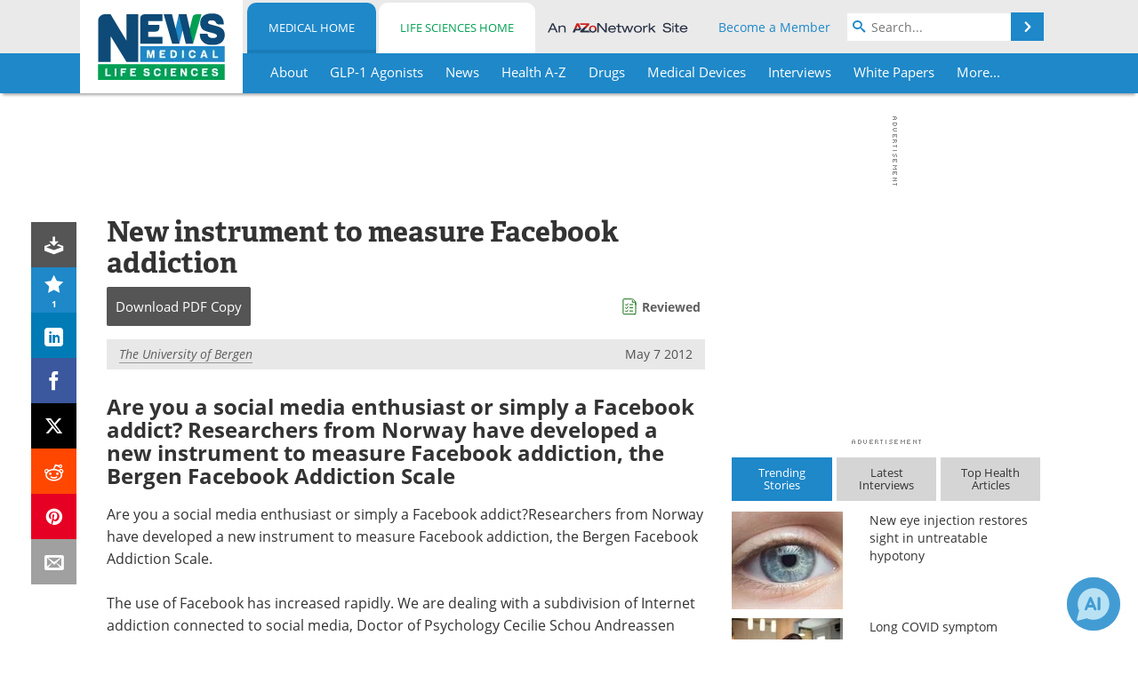

--- FILE ---
content_type: text/html; charset=utf-8
request_url: https://www.news-medical.net/news/20120507/New-instrument-to-measure-Facebook-addiction.aspx
body_size: 43814
content:


<!DOCTYPE html>
<html lang="en" itemscope itemtype="http://schema.org/NewsArticle">
<head>
<link rel="preconnect" href="https://use.typekit.net" />
<link rel="preconnect" href="https://p.typekit.net" />
<link rel="preconnect" href="https://cdn-ukwest.onetrust.com" />
<link rel="preconnect" href="https://securepubads.g.doubleclick.net" />
<link rel="preconnect" href="https://pagead2.googlesyndication.com" />
<link rel="preconnect" href="https://www.googletagmanager.com" />
<link rel="preconnect" href="https://js.trendmd.com" /><meta charset="utf-8" /><meta http-equiv="X-UA-Compatible" content="IE=edge" /><meta name="viewport" content="width=device-width, initial-scale=1, minimum-scale=1" /><title>
	New instrument to measure Facebook addiction
</title>
<link rel="canonical" href="https://www.news-medical.net/news/20120507/New-instrument-to-measure-Facebook-addiction.aspx" />
<link itemprop="mainEntityOfPage" href="https://www.news-medical.net/news/20120507/New-instrument-to-measure-Facebook-addiction.aspx" />
<meta itemprop="description" content="Are you a social media enthusiast or simply a Facebook addict? Researchers from Norway have developed a new instrument to measure Facebook addiction, the Bergen Facebook Addiction Scale." />
<meta itemprop="datePublished" content="2012-05-07T12:03:00-04:00" />
<meta itemprop="dateModified" content="2019-06-19T07:36:00-04:00" />
<meta name="twitter:card" content="summary_large_image" />
<meta name="twitter:site" content="@NewsMedical" />
<meta name="twitter:title" content="New instrument to measure Facebook addiction" />
<meta name="twitter:description" content="Are you a social media enthusiast or simply a Facebook addict? Researchers from Norway have developed a new instrument to measure Facebook addiction, the Bergen Facebook Addiction Scale." />
<meta name="twitter:image:src" content="https://www.news-medical.net/images/tags/TagImage-6192-458320564315856468113-620x480.jpg" />
<meta property="og:title" content="New instrument to measure Facebook addiction" />
<meta property="og:type" content="article" />
<meta property="og:image" content="https://www.news-medical.net/images/tags/TagImage-6192-458320564315856468113-620x480.jpg" />
<meta property="og:url" content="https://www.news-medical.net/news/20120507/New-instrument-to-measure-Facebook-addiction.aspx" />
<meta property="og:description" content="Are you a social media enthusiast or simply a Facebook addict? Researchers from Norway have developed a new instrument to measure Facebook addiction, the Bergen Facebook Addiction Scale." />
<meta property="og:site_name" content="News-Medical" />
<meta property="article:published_time" content="2012-05-07T12:03:00-04:00" />
<meta property="article:modified_time" content="2019-06-19T07:36:00-04:00" />
<meta property="article:section" content="Medical News" />
<meta property="article:tag" content="Addiction" />
<meta property="fb:app_id" content="191532917554431" />
<meta itemprop="isAccessibleForFree" content="false" />
<meta name="referrer" content="unsafe-url" /><meta name="robots" content="noindex" />
    <script type="text/javascript">
        window.g_siteSection = 'medical';
        window.g_hasSiteSections = true;
        window.g_cmpKind = 2;
        window.g_isIabTcfInUse = false;
        window.g_isIabGppInUse = false;
        window.bStrictCookies = undefined;
        window.g_cookiePolicyStatus = undefined;
        window.g_noAdSense = false;
        window.g_havePublishable = true;
        window.g_enableAnalytics = true;
        window.bRecordClientView = true;
        window.g_fetchPromotedItem = true;
        window.g_contentEmbedPromotedItemEligible = true;
        window.g_analyticsContentType = 'Medical e-News Item';
        window.g_endemicId = '7947';
        window.g_tapNativeId = '111755';
        window.g_pageLoadStartOn = new Date();
        window._azoStartScripts = [];
        window.$ = function(fn) {
            if (typeof fn === 'function') { _azoStartScripts.push(fn); }
        };


    </script>

    <link rel="icon" href="/favicon-16x16.png" type="image/png" sizes="16x16" /><link rel="icon" href="/favicon-32x32.png" type="image/png" sizes="32x32" /><link rel="icon" href="/favicon-96x96.png" type="image/png" sizes="96x96" /><link type="application/rss+xml" rel="alternate" title="New instrument to measure Facebook addiction (RSS)" href="/news/feed/20120507/New-instrument-to-measure-Facebook-addiction.aspx?format=ATOM" /><link type="application/rss+xml" rel="alternate" title="New instrument to measure Facebook addiction (ATOM)" href="/news/feed/20120507/New-instrument-to-measure-Facebook-addiction.aspx?format=ATOM" /><link rel="start" title="The Medical News" href="/" /><link type="application/rss+xml" rel="alternate" title="The Medical News (RSS)" href="https://www.news-medical.net/syndication.axd?format=rss" /><link type="application/atom+xml" rel="alternate" title="The Medical News (ATOM)" href="https://www.news-medical.net/syndication.axd?format=atom" /><meta http-equiv="content-type" content="text/html; charset=utf-8" />
<script>
  window.googleAnalyticsConfig = {
    'gaCode': 'G-ZD4LNWPK1L',
    'cookieDomain': 'news-medical.net'
  };
</script>

<script>
  window.zohoPageSenseConfig = {
    'id': '6f0275cb21084d91a66683b3f95c00ea'
  };
</script>
<meta name="msvalidate.01" content="F19F0E4C53AF972CB554F2D6E02D6A95" />
<meta name="google-site-verification" content="O9YdVHPdPV4LcXLbPolbgWNCkqMfLIvjbuO_NGer4hk" />
<meta name="y_key" content="3022e9ac41851d3d" />

<link type="text/css" rel="stylesheet" href="https://www.news-medical.net/bundles/css/desktop/base?v=8WGNltceva1LY80FWywPfGTS67ogBu3xmsd2cZ44fIc1" />
<link rel="stylesheet" href="https://use.typekit.net/iio3fgy.css" media="print" onload="this.media='all'; this.onload=null;">

    <script type="text/javascript">
        //<![CDATA[
        window.sSiteRoot = '/';
        window.isMobileWebsite = false;
        window.isMobileProSupplier = false;
        var g_azopgtg = ['5f4a4c','6a4f4f42485f424445','6a474844434447','6a4748444344470b6a4f4f42485f424445','6f44485f4459','62455f4e59454e5f0b6a4f4f42485f424445','7b585248434447444c52','794e584e4a594843','794e584e4a5948430b7b5944414e485f','78474e4e5b','784448424a470b664e4f424a','784448424a470b664e4f424a0b6a4f4f42485f424445'];
        //]]>
    </script>

    
    <script type="text/javascript">

        window.dataLayer = window.dataLayer || [];
        function gtag() { dataLayer.push(arguments); }

        
        
            gtag('consent', 'default', {
                'ad_storage': 'denied',
                'analytics_storage': 'denied',
                'functionality_storage': 'denied',
                'personalization_storage': 'denied',
                'security_storage': 'granted',
                'ad_user_data': 'denied',
                'ad_personalization': 'denied'
            });
        

        function initAnalytics() {

            var config = window.googleAnalyticsConfig;
            if (config) {

                var gtagConfig = {
                    'anonymize_ip': true,
                    'cookie_domain': config.cookieDomain
                };

                if (window.g_analyticsContentType) {
                    gtagConfig['content_group'] = window.g_analyticsContentType;
                }

                

                var a = document.createElement('script');
                a.type = 'text/javascript';
                a.async = true;
                a.src = 'https://www.googletagmanager.com/gtag/js?id=' + config.gaCode;
                var s = document.getElementsByTagName('script')[0];
                s.parentNode.insertBefore(a, s);

                window.dataLayer = window.dataLayer || [];
                window.gtag = function () { dataLayer.push(arguments); };

                window.gtag('js', new Date());
                window.gtag('config', config.gaCode, gtagConfig);
            }

        }

        
            function initPlausible() {

                
                if (!window.googleAnalyticsConfig) {
                    return;
                }

                var plausibleDomain = 'news-medical.net';

                window.plausible = window.plausible || function () {(window.plausible.q = window.plausible.q || []).push(arguments)};

                var a = document.createElement('script');
                a.type = 'text/javascript';
                a.defer = true;
                a.setAttribute('data-domain', plausibleDomain);
                
                a.src = 'https://plausible.io/js/script.manual.js';
                var s = document.getElementsByTagName('script')[0];
                s.parentNode.insertBefore(a, s);

                $(function () {
                    Azom.recordPlausiblePageview();
                });
            }
        

    </script>

    
    

<script type="text/javascript">
    //<![CDATA[
    window.g_bSuppressSideSponsor = true;
    window.g_Have160Tower = false;
    window.g_Have300Tower = false;
    window.iScreenWidth = 0; // 0 = normal, 1 = wider, 2 = widest
    window.g_windowWidth = 0;
    window.g_towerPromoSpotRightPos = 0;
    
    g_windowWidth =
            window.innerWidth ||
            (!document.documentElement ? 0 : document.documentElement.clientWidth) ||
            (!document.body ? 0 : document.body.clientWidth) ||
            (!document.body ? 0 : document.body.offsetWidth);
    //var screenWidthCss = "";
    if (!g_bSuppressSideSponsor) {
        
        if (g_Have300Tower && g_windowWidth >= 1450) {
            iScreenWidth = 2; //screenWidthCss = "widest-screen-for-right-block";
            g_towerPromoSpotRightPos = ((g_windowWidth - 1100) / 2) - 300 - 20;
        } else if (g_Have160Tower && g_windowWidth >= 1310) {
            iScreenWidth = 1; //screenWidthCss = "wide-screen-for-right-block";
            g_towerPromoSpotRightPos = ((g_windowWidth - 1100) / 2) - 160 - 20;
        }
    }

    window.g_haveDesktopLeaderboardWidth = window.matchMedia("(min-width: 750px)").matches;
    window.g_haveSidebarWidth = window.matchMedia("(min-width: 992px)").matches;

    
    window.g_canShowAdSense = window.g_noAdSense === false && (g_haveSidebarWidth || window.g_havePublishable);
    

    
    window.g_displayableSlots = {
        desktopLeaderboard: g_haveDesktopLeaderboardWidth,
        desktopSquares: g_haveSidebarWidth,
        mobileTopLeaderboard: !g_haveDesktopLeaderboardWidth,
        mobileBottomLeaderboard: !g_haveDesktopLeaderboardWidth,
        mobileMiddleMrec: !g_haveSidebarWidth,
        mobileBottomMrec: !g_haveSidebarWidth,
        csi590x80: g_haveDesktopLeaderboardWidth,
        csi300x370: g_haveSidebarWidth
    };


    //]]>
</script>


<script type="application/ld+json">
{
  "@context": "http://schema.org",
  "@type": "Organization",
  "name": "News-Medical",
  "url": "https://www.news-medical.net/",
  "logo": "https://www.news-medical.net/themes/Standard/images/full_site_logo.png",
  "sameAs": [
     "https://www.facebook.com/NewsMedical",
     "https://twitter.com/NewsMedical"
  ]
}
</script>

<script type="application/ld+json">
{
  "@context": "http://schema.org",
  "@type": "WebSite",
  "name": "News-Medical",
  "url": "https://www.news-medical.net/",
  "potentialAction": {
     "@type": "SearchAction",
     "target": "https://www.news-medical.net/medical/search?q={search_term_string}",
     "query-input": "required name=search_term_string"
  }
}
</script>
<meta name="description" content="Are you a social media enthusiast or simply a Facebook addict? Researchers from Norway have developed a new instrument to measure Facebook addiction, the Bergen Facebook Addiction Scale." /><meta name="keywords" content="Addiction, Doctor, Internet Addiction, Psychology, Research, Research Project, Social Media" /></head>

<body class="site-body sharebox-pending-init site-section-medical active-menu-medical promo-item-pending with-tmdrw">

    


    <script type="text/javascript">

        
        var googletag = googletag || {};
        googletag.cmd = googletag.cmd || [];

        window.g_areSiteAdsInitialized = false;
        window.g_displayAdsToRender = [];

        function pushDisplayAd(fn) {
            if (window.g_areSiteAdsInitialized) {
                googletag.cmd.push(fn);
            } else {
                window.g_displayAdsToRender.push(fn);
            }
        }

    </script>

    

        <script type="text/javascript">
            window.g_ear = true;
        </script>
        
            <script async="async" src="https://securepubads.g.doubleclick.net/tag/js/gpt.js"></script>
            
                <script async="async" src="/js/prebid10.8.0.js"></script>
                <script type="text/javascript">
                    window.g_enablePrebid = true;
                    window.g_enableLasso = true;
                    window.g_enableDoceree = true;
                    window.g_enablePulsePoint = true;
                    window.g_enableTheTradeDesk = true;
                </script>
                
                    
                    
                    <script type="text/javascript">
                        window.g_docereeScriptFetchStartAt = window.performance.now();

                        try {
                            fetch('https://servedbydoceree.doceree.com/resources/p/doc_ad/23/280/dc.js', { priority: 'low' })
                                .then(response => response.text())
                                .then(script => {
                                    window.g_docereeScriptContents = script;
                                    window.g_docereeScriptFetchCompletedAt = window.performance.now();
                                    $(function () {
                                        Azom.processDocereeScript();
                                    });
                                })
                                .catch(function (error) {
                                    
                                    window.g_docereeScriptFetchErrorDetails = error;
                                    window.g_docereeScriptFetchErrorAt = window.performance.now();
                                    
                                    $(function () {
                                        Azom.processDocereeScript();
                                    });
                                });
                        } catch (error) {
                            window.g_docereeScriptFetchErrorDetails = error;
                            window.g_docereeScriptFetchErrorAt = window.performance.now();
                            
                            $(function () {
                                Azom.processDocereeScript();
                            });
                        }
                    </script>
                
            <script type="text/javascript">
                

                
                var g_dfpSlots = [];

                
                    if (g_displayableSlots.desktopLeaderboard) {
                        g_dfpSlots.push({ps: [728, 90], szs: [728, 90], aduid: '/1005779/News-Medical728x90Top', noasaduid: '/1005779/News-Medical728x90Top_NoAS', eid: 'div-gpt-top-leaderboard', sced: false, refresh: true });
                    }
                
                    
                    if (g_displayableSlots.desktopSquares) {
                        g_dfpSlots.push({ps: [300, 250], szs: [[300, 600], [160, 600], [300, 250]], aduid: '/1005779/NewsMedicalSquares', noasaduid: '/1005779/NewsMedicalSquares_NoAS', eid: 'div-gpt-mrec', sced: false, refresh: true });
                    }
                
                    if (g_displayableSlots.mobileTopLeaderboard) {
                        
                        var g_adTop320Available = g_windowWidth >= 320;
                        var g_adTopSizes = g_adTop320Available ? ([[320, 50], [300, 50]]) : ([300, 50]);
                        
                        if (!g_adTop320Available) {
                            $(function() {
                                $('#div-gpt-mobile-top-leaderboard').closest('.mobile-promo-wrap').removeClass("mobile-promo-leaderboard-320").addClass("mobile-promo-leaderboard-300");
                            });
                        }
                        g_dfpSlots.push({ps: (g_adTop320Available ? [320, 50] : [300, 50]), szs: g_adTopSizes, aduid: '/1005779/Mobile320x50Top', noasaduid: '/1005779/Mobile320x50Top_NoAS', eid: 'div-gpt-mobile-top-leaderboard', sced: false, refresh: true });
                    }
                
                    if (g_displayableSlots.mobileMiddleMrec) {
                        g_dfpSlots.push({ps: [300, 250], szs: [300, 250], aduid: '/1005779/MobileMREC3MID', noasaduid: '/1005779/MobileMREC3MID_NoAS', eid: 'div-gpt-mobile-middle-mrec', sced: true });
                    }
                
                    if (g_displayableSlots.mobileBottomLeaderboard) {
                        
                        var g_adBottom320Available = g_windowWidth >= 320;
                        var g_adBottomSizes = g_adBottom320Available ? ([[320, 50], [300, 50]]) : ([300, 50]);
                        
                        if (!g_adBottom320Available) {
                            $(function() {
                                $('#div-gpt-mobile-bottom-leaderboard').closest('.mobile-promo-wrap').removeClass("mobile-promo-leaderboard-320").addClass("mobile-promo-leaderboard-300");
                            });
                        }
                        g_dfpSlots.push({ps: (g_adBottom320Available ? [320, 50] : [300, 50]), szs: g_adBottomSizes, aduid: '/1005779/Mobile320x50Bottom', noasaduid: '/1005779/Mobile320x50Bottom_NoAS', eid: 'div-gpt-mobile-bottom-leaderboard', sced: true, refresh: true });
                    }
                

            </script>
        

        <script type='text/javascript'>
        //<![CDATA[
            window._requestedAdSlots = [];
            window._receivedAdSlots = [];
            window._renderedAdSlots = [];

            var g_dfpTargeting = [
                { k: "site", v: "nm" },
        { k: "excldcmpgn", v: ["vsdtc"] }
            ];

            function initSiteAds() {
                

                
                

                
                if (!window.g_canShowAdSense) {
                    for (var s = 0; s < g_dfpSlots.length; s++) {
                        var slot = g_dfpSlots[s];
                        if (slot.noasaduid && slot.aduid !== slot.noasaduid) {
                            slot.aduid = slot.noasaduid;
                            
                        }
                    }
                }

                
                    if (window.g_enablePrebid) {
                        Azom.preInitPrebid();
                    }
                

                
                g_dfpTargeting.push({ k: "hostname", v: window.location.hostname });

                if (!window.g_isTargetingEnabled) {
                    g_dfpTargeting.push({ k: "npa", v: "yes" });
                }

                
                googletag.cmd.push(function () {

                    for (var s = 0; s < g_dfpSlots.length; s++) {
                        var slot = g_dfpSlots[s];
                    
                        if (slot.oop) {
                            slot.slotObj = googletag.defineOutOfPageSlot(slot.aduid, slot.eid).addService(googletag.pubads());
                        } else {
                            slot.slotObj = googletag.defineSlot(slot.aduid, slot.szs, slot.eid).addService(googletag.pubads());
                            if (slot.sced) {
                                slot.slotObj.setCollapseEmptyDiv(true);
                            }
                        }
                    }


                    if (g_dfpTargeting.length) {
                        for (var t = 0; t < g_dfpTargeting.length; t++) {
                            googletag.pubads().setTargeting(g_dfpTargeting[t].k, g_dfpTargeting[t].v);
                        }
                    }

                    
                    
                        (function(){for(var d=function(a){for(var b="",c=0;c<a.length /2;c++)b+=String.fromCharCode(parseInt(a.substr(2*c,2),16)^43);return b},a=[],b=0;b<g_azopgtg.length;b++)a.push(d(g_azopgtg[b]));googletag.pubads().setTargeting(a[0],a.splice(1))})();
                    
                    
                    if (!window.g_isIabTcfInUse && !g_isIabGppInUse && !window.g_isTargetingEnabled) {
                        
                        googletag.pubads().setPrivacySettings({
                            'restrictDataProcessing': true,
                            'nonPersonalizedAds': true
                        });
                    }
                    
                    googletag.pubads().addEventListener('slotRequested', function (e) { if (typeof Azom === 'undefined') { _requestedAdSlots.push(e); } else { Azom.onAdSlotRequested(e); } });
                    googletag.pubads().addEventListener('slotResponseReceived', function (e) { if (typeof Azom === 'undefined') { _receivedAdSlots.push(e); } else { Azom.onAdSlotResponseReceived(e); } });
                    googletag.pubads().addEventListener('slotRenderEnded', function (e) { if (typeof Azom === 'undefined') { _renderedAdSlots.push(e); } else { Azom.onAdSlotRendered(e); } });

                    

                    
                    googletag.pubads().enableLazyLoad({
                    
                        fetchMarginPercent: -1,
                    
                        renderMarginPercent: 100,
                    
                        mobileScaling: window.g_ear ? 1.5 : 1.1  
                    });

                    
                    if (googletag.pubads().getSlots().length < 1) {
                        Azom.onNoAdSlotsForPage();
                    } else if (window.g_haveSidebarWidth) {
                        Azom.onDesktopOnlyAdSlots();
                    }

                    
                    
                        googletag.pubads().enableSingleRequest();
                    
                    googletag.enableServices();

                });

                ////////////////

                if (typeof g_displayAdsToRender !== 'undefined' && g_displayAdsToRender.length) {

                    
                    while (g_displayAdsToRender.length) {

                        

                        
                        var item = g_displayAdsToRender.shift();

                        googletag.cmd.push(item);

                        
                        item = null;
                    }
                }

                ////////////////

                window.g_areSiteAdsInitialized = true;

                
                    if (window.g_enablePrebid) {
                        Azom.prebidInitReady = true;
                        Azom.initPrebid();
                    }
                

            }

        //]]>
        </script>
    

    <script type="text/javascript">

        window.g_azoReadCookie = function (name) {
            var nameEQ = name + "=";
            var ca = document.cookie.split(';');
            for (var i = 0; i < ca.length; i++) {
                var c = ca[i];
                while (c.charAt(0) == ' ') c = c.substring(1, c.length);
                if (c.indexOf(nameEQ) == 0) return c.substring(nameEQ.length, c.length);
            }
            return null;
        };

        

            window.g_isAimLoaded = false;
            
            window.g_loadAim = function() {
                if (window.g_isAimLoaded) {
                    return;
                }

                window.g_aimAddedAt = window.performance.now();
                window.g_pendingAimResponse = true;
                window.g_isAimLoaded = true;

                window.aimDataLayer = window.aimDataLayer || [];
                window.aimTag = function() { aimDataLayer.push(arguments); };

                (function() {
                    var elem = document.createElement('script');
                    elem.src = 'https://aim-tag.hcn.health/js/client.js?dl=aimDataLayer';
                    elem.async = true;
                    elem.type = "text/javascript";
                    elem.onerror = function() {
                        $(function() {
                            Azom.processAimSignal({ message: "script load error" }, null);
                        });
                    };
                    var scpt = document.getElementsByTagName('script')[0];
                    scpt.parentNode.insertBefore(elem, scpt);
                })();

                var AIM_KEY = '3425edeb-ef06-4978-b057-aa54ce372603';

                aimTag(AIM_KEY, 'session', function(session) {
                    window.aim_session_id = session.id;
                });
                aimTag(AIM_KEY, 'pageview');
                aimTag(AIM_KEY, 'signal', function(err, success) {
                    $(function() {
                        Azom.processAimSignal(err, success);
                    });
                });
            };

            
            (function() {
                var haveGroups = false;
                var canLoadAim = false;
                var consentCookie = g_azoReadCookie('OptanonConsent');
                if (consentCookie) {
                    var consentGroups = consentCookie.split('&').find(function(i) { return i.startsWith('groups='); });
                    haveGroups = !!consentGroups;
                    if (haveGroups) {
                        consentGroups = decodeURIComponent(consentGroups);
                        canLoadAim = consentGroups.includes('C0004:1');
                    }
                }

                
                if (!canLoadAim && !haveGroups) {
                    var visitorCountry = g_azoReadCookie('azocountry');
                    canLoadAim = visitorCountry && visitorCountry === 'US';
                }

                

                if (canLoadAim) {
                    g_loadAim();
                }
            })();

        

        
            function updateGoogleConsentModeUserPreferences() {

                var cp = typeof BlogEngine === 'object' ? BlogEngine.getVisitorCookieAndPrivacyPreferences() : null;

                var performance = (cp ? cp.performance : window.g_isPerformanceEnabled) ? true : false;
                var functional = (cp ? cp.functional : window.g_isFunctionalEnabled) ? true : false;
                var targeting = (cp ? cp.targeting : window.g_isTargetingEnabled) ? true : false;

                

                gtag('consent', 'update', {
                    'ad_storage': targeting ? 'granted' : 'denied',
                    'analytics_storage': performance ? 'granted' : 'denied',
                    'functionality_storage': functional ? 'granted' : 'denied',
                    'personalization_storage': targeting ? 'granted' : 'denied',
                    'security_storage': 'granted',
                    'ad_user_data': targeting ? 'granted' : 'denied',
                    'ad_personalization': targeting ? 'granted' : 'denied'
                });
            }
        

        function canRunPerformanceAnalytics() {
            
            if ((window.g_enableAnalytics && !g_azoReadCookie('isstffvstr')) || g_azoReadCookie('analytics-on')) {
                return true;
            } else {
                return false;
            }
        }

        if (canRunPerformanceAnalytics() && typeof initPlausible === 'function') {
            initPlausible();
        }

        
        window.g_hasActionsOnConsentsAvailableRun = false;

        function actionsOnConsentsAvailable() {

            if (window.g_hasActionsOnConsentsAvailableRun) {
                return;
            }

            window.g_hasActionsOnConsentsAvailableRun = true;

            var cp = '';

            if (window.g_cmpKind === 2) { 

                cp =
                    (OnetrustActiveGroups.includes('C0002') ? '1' : '0') +  
                    (OnetrustActiveGroups.includes('C0003') ? '1' : '0') +  
                    (OnetrustActiveGroups.includes('C0004') ? '1' : '0');   

            } else {
                cp = g_azoReadCookie('cookiepolicy');
            }

            if (cp && cp.length !== 3) {
                cp = null;
            }

            
            var isCookieBarShown = cp ? false : !!g_azoReadCookie('cookiebarshown');

            var currentCookieNoticeBarStatus = 0;

            function configureCookieNoticeBar() {

                
                if (window.g_cmpKind !== 1) {
                    return;
                }

                
                if (cp) {
                    return;
                }

                var showFullBar = typeof bStrictCookies === 'boolean' && bStrictCookies;
                var newCookieNoticeBarStatus = showFullBar ? 2 : 1;

                

                if (currentCookieNoticeBarStatus === newCookieNoticeBarStatus) {
                    
                    return;
                }

                
                try {
                    var root = document.getElementsByTagName('html')[0];
                    
                    if (root && root.classList) {

                        root.classList.toggle('show-cookie-bar', true);
                        root.classList.toggle('show-cookie-bar-standard', !showFullBar);
                        root.classList.toggle('show-cookie-bar-full', showFullBar);

                        currentCookieNoticeBarStatus = newCookieNoticeBarStatus;
                    }
                } catch (e) {
                    
                }
            }

            var areCookieCategoriesSet = false;

            function evaluateCookiePolicyStatus() {

                if (areCookieCategoriesSet) {
                    return;
                }

                var canSetCookieCategories = false;

                if (window.g_cmpKind !== 1) { 
                    canSetCookieCategories = true;
                } else {

                    
                    canSetCookieCategories =
                        g_cookiePolicyStatus === 1 ||
                        g_cookiePolicyStatus === 2 ||
                        (g_cookiePolicyStatus === 3 && typeof bStrictCookies === 'boolean');

                }

                if (canSetCookieCategories) {

                    if (window.g_cmpKind !== 1) { 
                        window.g_isTargetingEnabled = cp[2] === '1';
                        window.g_isPerformanceEnabled = cp[0] === '1';
                        window.g_isFunctionalEnabled = cp[1] === '1';
                    } else {

                        
                        window.g_isTargetingEnabled =
                            (cp && cp[2] === '1') ||
                            (!bStrictCookies && !cp && isCookieBarShown);

                        window.g_isPerformanceEnabled =
                            (cp && cp[0] === '1') ||
                            (!bStrictCookies && !cp && isCookieBarShown);

                        window.g_isFunctionalEnabled =
                            (cp && cp[1] === '1') ||
                            (!bStrictCookies && !cp && isCookieBarShown);

                    }

                    areCookieCategoriesSet = true;

                    

                    
                        updateGoogleConsentModeUserPreferences();
                    

                    

                    
                    if (canRunPerformanceAnalytics()) {
                        initAnalytics();
                    }

                    
                    if (typeof initSiteAds === 'function') {
                        initSiteAds();
                    }

                    $(function() {

                        
                        BlogEngine.incrementTopicUpdateNotificationPageCounter();
                        
                        BlogEngine.loadConsentDependentScripts();

                        
                        if (bRecordClientView && typeof contentViewData !== 'undefined') {
                            
                            Azom.recordClientView();
                        } else {
                            
                        }

                        
                        Azom.loadAdSenseAds();

                        
                            window.g_trendMdJournalId = '87497';
                            Azom.loadTrendMd();
                        

                        
                        Azom.checkInboundDetails();
                    });
                }
            }

            function evaluateGeoLocation(location) {

                

                var country = '';
                var region = '';

                if (window.g_cmpKind === 2) {
                    var otLocationData = OneTrust.getGeolocationData();
                    country = !otLocationData ? '' : (otLocationData.country || '').toString().toUpperCase();
                    region = !otLocationData ? '' : (otLocationData.state || '').toString().toUpperCase();
                } else if (location) {
                    country = (location.country || '').toString().toUpperCase();
                    region = (location.region || '').toString().toUpperCase();
                } else {
                    country = (g_azoReadCookie('azocountry') || '').toString();
                }


                if (typeof country === 'string' && country.length === 2) {

                    window.g_countryCode = country.toUpperCase();
                    window.g_regionCode = region.toUpperCase();

                    
                    if (window.g_countryCode === 'GB' && window.g_canShowAdSense) {
                        window.g_canShowAdSense = false;
                    }

                    window.bStrictCookies = window.g_countryCode === 'DE';

                    

                    if (window.g_cmpKind === 1) { 

                        $(function () {
                            Azom.createCookie("azocountry", country, 0);
                            BlogEngine.initCookieNoticeBar();
                        });

                    }

                }

                
                configureCookieNoticeBar();

                
                evaluateCookiePolicyStatus();

            }

            function onGetCountryProblem() {
                

                
                window.bStrictCookies = true;

                evaluateCookiePolicyStatus();
            }

            function lookupCountryIfNeeded() {

                if (window.g_cmpKind !== 1) { 
                    return;
                }

                if (window.g_countryCode) {
                    
                }
                if (!window.g_countryCode) {
                    
                    if (typeof fetch === 'undefined') {
                        
                        onGetCountryProblem();
                    } else {
                        fetch('/cdn-cgi/trace')
                            .then(function (resp) { return resp.text(); })
                            .then(function (data) {
                                var foundCountry = false;
                                if (!data || typeof data !== 'string') {
                                    
                                } else {
                                    var match = data.match(/\bloc=([a-z]{2})/i);
                                    if (!match || !match.length || match.length < 2) {
                                        
                                    } else {
                                        foundCountry = true;
                                        evaluateGeoLocation({ country: match[1], region: null });
                                        
                                    }
                                }

                                if (!foundCountry) {
                                    onGetCountryProblem();
                                }
                            })
                            .catch(function (error) {
                                
                                onGetCountryProblem();
                            });
                    }
                }
            }

            /////////////////

            

            if (window.g_cmpKind === 1) {

                if (cp) {
                    window.g_cookiePolicyStatus = 1;
                } else if (!isCookieBarShown) {
                    window.g_cookiePolicyStatus = 2;
                } else {
                    window.g_cookiePolicyStatus = 3;
                }

                
            }

            evaluateGeoLocation(null);

            lookupCountryIfNeeded();

        } 

    </script>

    

        <script>
            
        </script>

        <script>
            
        </script>

        
        <script src="https://cdn-ukwest.onetrust.com/scripttemplates/otSDKStub.js" async type="text/javascript" charset="UTF-8" data-domain-script="f362e18d-20d8-4df3-ba3d-631ebffb71e2" ></script>
        <script type="text/javascript">
            window.g_isOneTrustAvailable = false;
            window.g_areInitialOneTrustConsentsAvailable = false;
            window.g_oneTrustRequireBannerInteraction = false;
            function OptanonWrapper() {
                if (!window.g_isOneTrustAvailable) {
                    window.g_isOneTrustAvailable = true;

                    if (typeof window.__tcfapi === 'function') {
                        window.g_isIabTcfInUse = true;
                        
                    }

                    if (typeof window.__gpp === 'function') {
                        window.g_isIabGppInUse = true;
                    }

                    
                }
                

                if (window.g_areInitialOneTrustConsentsAvailable) {
                    $(function () {
                        BlogEngine.onOneTrustConsentsUpdated();
                    });
                } else {

                    $(function () {
                        var isBoxClosed = !!Azom.readCookie('OptanonAlertBoxClosed');
                        if (!window.g_areInitialOneTrustConsentsAvailable) {

                            
                            var isBannerOverlayVisible = $('.ot-fade-in').is(':visible');
                            var areConsentsAvailableForProcessing = !isBannerOverlayVisible || isBoxClosed;
                            if (!areConsentsAvailableForProcessing) {
                                window.g_oneTrustRequireBannerInteraction = true;
                            } else {
                                window.g_areInitialOneTrustConsentsAvailable = true;
                                
                                window.setTimeout(actionsOnConsentsAvailable, 1);
                            }
                        }
                    });

                }
            }
        </script>
        

    

    

    



    

    <div id="body-wrap">

        <div id="wide-screen-container">

            <div class="page-wrap">


                <div class="container main-content-left">
                    <form method="post" action="/news/20120507/New-instrument-to-measure-Facebook-addiction.aspx" id="aspnetForm">
<div class="aspNetHidden">
<input type="hidden" name="__VIEWSTATE" id="__VIEWSTATE" value="UZCB1L58/rSWb/2PFXC9He2UYN8sUCQ0Hk5b8nT+AJofD7VSO2XGoeJscSzEFjKInyBI9kCAmJ3OhDpsezzhvySY5xRDGE8y1tiuCl4vp+Ps0qEPfRMjP9QHzkbKCsqsDHOgRWN8QO7OQsDehoXa6L4bnrEBv6WPRc4nAfmVf/tERUBr962/rcPN+EL7SzKnrijgtIOFQKolT7PrKun8xfINg6hqYS/[base64]/b9J7kbl/VPoxb3PHzsfkBH24SPXUymDALQExBxmo/gMMAPBlBDar7MCgKqnVNcVq50Mc148AT850+VndduBJ8VMLQ4b5saMM6s/yjpQXsKh48f5TElx/qOf1PuuygNnPEmSDCAG91etcj6LKXXG5ajKZe5Ajma8gzPR6kvvXJ0Qg5Zeeiia0oiLhy1cvdFojGPtCn5QrUXA6Oae9y8/Xi0/b8YbisTBwXkymzmbOLsNZKCB7XOpkdSYNek2fBpfwsUZWEl1voG0lxLOTu3i27+fP8ts6P3DiHVJmRPsMRUjayB2O5s622D/X5ljkja3zso8qOlFJ7M85n6DadVWTBpjjQn4O05QtGUNX7XS1xNAgvwC7BuNOTwRaEM85B8dIBDTIw6zkhN8kc4hDOd/IEhOVg9Z5GR5vyWEBvF6ACp5gDGlQjbaT7umc5N/JiP3nJbs0ioXt17WmTnTEcxwmwVYGxCL/x/wRHAafg+UG1chG9Lkee5dMhy67qmySM2q7JSoAA4rjXZm631X8ivwKUNOoOr1BCT27COGM3+bqL1qw8foYokTGdjofmM0aU4e3d3+WEQQfd9yjLKLaQg8kMv5M6quriqm1g4wgpo7IdbNyg7/Q+XiSStbvQBm+XC/+BSZxalZ+Ewrcu8ZZ81BcpIZuQAxCE8+f0Br3Ahffm5hNNNGdsLQ29MojtQCEAyCgOlJk1p/XpTeafOUEU2KlnXZZaLwiyLsIsEjEjRh98QAKbprHmMsAOa63vORZvUW56k1csymBmktkFDwKawelz5XXCiEZS0SXfgdOIH3dNp9ZSIkHmlyjr6nVlmBhbAhECIUyhuzGYapaHBR/ukwzkUKKoJ46Ow+1i9XckFn2+BWs1QM/wZtwb881dtVU2ZEg7DCivw3cxnubb/kN0VG1adD/d+L01k/[base64]/POnkz6Pyx2kX9niXldx+XjlAMT7AFnYOGx4tGHeVuAhfTHIkzkI19RrHxf1JzsSC9tag9WFW/oq76F13lWUzT7WUFtw/rGpCJM7qIP5aLuw5ihskfcYkHLalZmPyXxTdJyAxzBauWITPBSNz9UEWtBm/+GKgpXtrjmBL7KByL03PuHL7iNVGFwwde57cN1POPAdC4EMh6GpgW+CTiPexw2p0gK0B3asMEzbTa+jNmF4FpRjMReca+ubrbVwgHIal8gRJzY+8xaBDVzD59itgRbvKVzo53OpENkSFcDwQ1Rf+W+bRK0/IP0hMcdrvBCMV5c89Smt1MsuWcP1/h7YmmIVHGEAMlkHZEVjK0fRDwPQ6/SX3zbi8NV9DeTQnVllwhLiQ0SRu2JeHVtIHF4xUr6odTHwOln1ITrhj956ppoa2LT3sgn5rsEy2V96YCIzWEfpCEZQ8BQo1G1q6lM7HsHJWcvHO1RG7rTx1Dwaqyes6F2pl9g5qIEuOzgBMNFpXnasdU7ts09W9t08KQcI+qMl+TBbLh4nStaL/l548+MtCIaip3TEmJDhNGHeQqUr7YCFShF7cqrZcpZg14On6KFvPPedUedLq6SWLuezvXoTIpYqu/11GiS/w4XQ+JHOd3wdB1ZblL1cFr0gE3H0pf1L0E8822DD1HfSvj2v/hJ2UKsPkkzfSXokr5FxWIrp3zObN78VexzTfnKiXHgNyepoEFnP6ItchNTzdr+6A2OV4Xko7IRDcglSxhXudsCdN4onbgcNjgwPUmXI8VR10Sqwx2B+qrVM26PCDzbrRwiwM8qRKrt0GMeuen8/cIycDcqMtMCoXgJRqFS3/Ztfio10HoIVe34KVNGt4sWTtGx/xXZDdWiYzGNriXPjFv9LWo18tJZDR8SQ7K6M8k5xOzY1KIStWW93ZsShqIGsosyucSjP01mMIt29aarMW65+j/gPCkxg3J5RRzFVcDWlSHkh6ZS65g6AAKxjXlDLQ3wshx+HnX1/fUOf22edf4YDq4v5xDJQtUvkmIzQ3lmQguJIxRZASGDebSyTSmbNkKlGPQ/FZGW8zDk4LrXx4TsoLIogrbE2bQyHjwWYBPXY1r+0FUu4ruHTPa/hGIpf0WOL5j8Z7xJHXwjHCrHao87WJnnaLMyHdD7tuGvnjRlWHR3ty5LQHle7/bSoNJbaxRVf3Bhdt66OOv8RWDRPGSY8vldaTx0/8/cztBLUh19odqFnh8PfZEYERynrh+Z1ZYsjFC6U2MHLzTsC2DcWEtmn3RM6E77+LmMcqMfC9xASr5u8KTB/hgX0axLsf+jdSuwd1g3h2lGhCFcsbSskh/pdPvywIOkh/ukieSkIEzX7CsiVfXQt9uuNhLRk+hS5o5hFZfMfg2LNU+VD9VsBlZrv6PvZIJOtusxjNAF2+NcQhE3U2j92mzJQnWauIistEbsnua64ol4u8lYJ+Yhu9/mAJY80aD/b8cp9Jk373ZibKRpriVpnMvaIkGUuthLjMd1zHZMi5P7jKj8HyQBoG6PBDWU+KgnsQQU1KRVzVgYNEuL+s8HYGOLYiOrBeo3zBz2fjFpGBt8hjLsx31g0Zld2O/wScSaiitlB4Dlj7LD2hQYSXVLCSf5bMnbL0FUkOlwTp7P3vZ5g0ZRjHWsaie1N/LtTj0bZHqelaIIZ4xZ0SpFXGXzpkTDn6yuNFbe17yl9kglXRE/BQquUafMuL1ODESso+iCtexyaVSPmWsN6tfxrzBpEm++c08+zHqokb8QYNckQL7rA6wt3gfLgobhLZ5ys4ukQUgMM+gAgdeeyw5GaGsOyqhYylZncvIwyij/HI4QgnS5OY1gPLQ1hWOUDQ0kom0x9bgTqsalQR3ncZzmBeX8rFWuMMpuR/RVHnmWG3wFsA12kCoQ36jaaxPsTG/R/VwO9JSacOGauq7rm/[base64]/WJC2FVkvh4oZNQaDYTg4eo6ASQYoZ6ezwdIE3zahoA0+bTQpKSdrwqDpuBWlNy/CZE4ZTRR3BmzrWAmGqAtpOLJU0UDvwX2CC1WymEmhhZorRCBcvsuZd8et/C+SsBpr93ehYLU4EfNtz4qiyM0A9sPjL32CK2RKIMJ0YaaEdb8t40I/1/EOg6O6GwUK6+vy8DkpQZvGHXcRWFIRv68yxKtv8w0cyUwteUmTBeUIKiFLTaotG10VuzxyjiyERgPrYgy7lbs7/ez9cvPOVSFoe3Rb/AgwYDDcp9e/cWxvihX3zremJciYSUX06gdXfea9dFSwbMSbp28rNqjPjZOguKKt84HQBlfphFxs7Y5qNqIYuE7QOWazFXXatCoZgSPk0vGpj7hgVl9qMTTnsds2+n/XC5g7XTWKkHJ20GEMtdM0Trz90k4tgq0jN/+bvnpo72NQPQQVFw0uq9u8grbul3EotK2evibYsNQBxNoNpXj2eG7AK+q0/qFLMazKHIi/j+EfdEgBs0+UvJoo+VRR/kp+smd7R7Oir8MnNmvGL0HhzVegiu9s6sQyklN2Gck7EP1i2H8qjmmCzd78iepwWxgseE+PnNlry4Y4arOvgMzCWWDr35WeWm2PAGoCtQv0bvYISgBkQ1G0SstBnkdYMKQcnK7NfODD7/Bcut0blbZPqxHPcbfBlADsD+W0IEg5dXcpDbzQJhI6tF6PQZ4CR9gYVGSdBk82JxTo/sUn9fsJZP3tpsgTNwWHKEo6bM4x86He873JTJeldR284ExYJjop3a2ae1Wdn36BAqhLCkE1bkULGbmRK1oPPCw+x/ijVbOywHEqo0VTGqo6SdT5IOqs9eR8B+0N+sIHmoMVzzUXxeAKiIwMHLrys09ixDd8pMB4bw9Muehwakm8ASnoJkklHmcJ05TwTk5W427i2YYaccHsgOnEphZkzrqwWlBvkGe/[base64]/00oKbSHlgK7vwvC1v/A3YtlQKilwfCKCqqhj2Nv18ES4a1BVYlK/BM1K34b9/cJ2Ipkc4E5TjSEah8/K8aImHWFIx1gYMM/[base64]/zztL+ba0gfsLQOfGiA6QLEVpru8yQ2yLcm0zRL9VojkAXrlx0YncgRVJlKhMQJX3SoYdFlXas8mcOP3hH74iaoy4cOFZ2q3ixryyFBqJsoxoKdZ/ZbUoaTlRw5h6tAl6cp/uSs8OVvhCpRvxHpF6RArVpdF3d1H8R5ylIidvd6ocCRRtZ5ZT7b1oYjKFxFKgZCMq05iVORQxWy8/ghBd0CWvT+1ivlJf9AE6Pu22cdOMb4OW/JMT+e0GQ/EETV6mV4KzbnT1DNC2gbAsGSRWsbdifS5roPfJR+7AebxGqyJYvlLxoucwk2UsWSEu2/MtGM8HlqhNJxqgppKwKtcB7K8ZRLX0haMMfUqVO9XBFWn4LvCcoDFSQ4RlcsRmV/K4M09AbSs+Lrecv5JnTRqPCNL7tgNccPPsvbXxofngkOJICtH7tU34Oz3oeUuEC5ESHcHcOrdPx+k+A3eGI9fN4euwI/QKzkxEgZSZtPGG/[base64]/TcVdwdsHunAu4sFoeeQuMyS5DXtovxMuxLRoh3Mt+sWHmpo2vO7Va3HY9t2/Qum6kwchJKYKbQUQi+4pmsB6G9t6vCFedsLO4u2qcuNUj6Ccu4jr8zPF0WWPIpYx0yY+TGZ0R1NegKkx7J9rrHhnJNKqYbIOJ5JdcqyYnCC1znUsnZ/fWHdBSMk4FIF5Iff6iG/Yz2ll84TrTeOjlEevrdnbzr5qnDbWdsrB/i0lRFq5OHkhNHHi1s2YSFsEdabxG6MyRIsTwrB2G2jwyaZdxzdOP6qWd6uZYuqMhiXRzrwnJZLbMbwe4W3gdATeobyfPCHV6Vz7jW6n2Dp9LcWz0RUikXhFRlzwxZn1lzMNQUP4MeFMjlBsqaCZ9aDdfnN+sbZ/6I3hstNgJsIziXvd5+yy1NW2ii5jSnpIsKhXmzz7BaHWt4LQPe/N4Fc6BF0/E2hQHw2/ixkbpHhicVOtlhKr96JGKj4wH0saAmyWGNk/tlXjvJY962zjMemN5KBsb69k+eX8hv1st8yXhvORfsza3Oz7HTyWEqcq9gZKilsKMGeM9z9T1jt+eQ+tPf7ZfyqTsk5XUrqvLuEJOetClHj8L7IPIYC5xvOLZxPZRGCvb7ZcYDtXmHUqKv2qUFFV8+pHpYvAysrGF8WcBdkZeAwz4Dpqew/RkSA92oleBhB2B3KIXJTzzBkcVd/qXd4pgY4QZSlxRdJqrhFXDERIPE9iC0F7ZuKKILn3sAbV4Qih9ZOH3DnjIwC+sx9npp2P0+4ewBM27bxVhCTCCuWvU1UpVXaQleyJSdVbmM/xCqzvkw98u164PwM26dgoH3Knac+oDnR+XN3IyOj0ZbUSTuqMtiaPxeT+mC45oz3v2QTYsTjq07Nw613OXiL0Ht2rgIRdzIoL92bWlRQsWoW2ZGWAC5p7v25JVWom3lCU2DNZeKRvyp21YDLka2CHsoaFWR/c4x438T1bJ/IAlHty3FI6/8r2jbioLH+vc446zvBkLOs34YFgG6uYvIuQ2XX66kzK4srFM30yTF95KCQ0gl5IGlYACsPF1TlF6n57wcfBsVpFLr6/GQk9OQpug/LVVJG2UEV7qejwtJSE8Qc1NF8hTZz2r1YZvPsZOVsvXwPJLn3bt3P2hnPdgoGcOZ3XkonfvjgA3kCfMJ2Rcl/0mMXpldwr/S3wWsTkQzd/yBpBnSWWW1pkE4OkdlGxv65sisDZvkWqjs/nObRw9OI7dxsvbbNcOZ60CoqQiidiT4OWRix93VFR12JmA5Fua6+56blZNA8VCo/DZ5j62ueAGQBotOiY4hIyl6gbn0LI4O/dm0UfVyBK7xjbwVJ/[base64]/aEawzRkmLNO/FssUKcAAO14TCJNw6CO/XlmraU5qBjyPsvbxih99dndN7pkX6Dhs3ZdPeixLdCzfLYEoYXwPVJw706X79Hhj22Hc+LMdmd3MI4zvGCMFkTeJx6l2mgzzh3HP1hXZonCkkd+5Cm6x7PW5CW2J5sjqlZCGDUKa42vhyG/neckM7nckhVSYCwQmmYNfS1NUKnP5/hIoWU/TfBq2Ttru5VvfwDfaq1axFNl+YkrvYOgPAyEB+rv5St7c71qBq2cVu3UF5Y6cYYB/V/rqIUvaHqoJ8EGICuqRj9cIDXgjKMuiJLhq3d3XV2Yd0asEx3NptVB/HSHY5+lk8bROYJ3hBvpCKItcVyTQLb8FY/BkLw8V4rTcWM+5u4EIfH+KyrocZyMrMgzzgQoHFwBt+U+ZZk3apuRMkGrWztwb3c7nrjPZrTd+ruDOR6lbK2oRGauYWJUbdAylV99tKZ8fSoP113jmGuudR33kh+lz98meiT3zogllDGdKKBh+ZXjMCfvBiEeFs0rSpLIWdookBOEhgFzrR02oDteC/asD/W+KyAP3dhnpCpOSIdsKfV8AJK3TbwV3Hjg2QdD7U9ctffSnm64HFp4v7mi7NsTiHS5TJLVnU+c/rngwEL4qnlTUy1AJL7/0gQZfUHoqsnqHbtTfmYJLuB5u00twuWbv62wiWviILV952RCNusHaRmA/ZgiTbXBcZlFwprU2YD+Ap69KekAXwdWm+wS3R5ZeNuUyz1oAzmnN5IOfdHKXVgNlaRCDcWE4s54IwM6CF700FWJjhbcaBtl9SoVMjBpz3pah/EhQSWvXQhcIM4/TeiYLqOUD8KxVPNyi4evFbCuBPL0UWLZn5LZnPPF/qiJQ6CLXil44HllvlEP4rQk22dHyenYA7UT+b1BTJa+Q1fVptRPPTKWJ7bEGwEqR8fP6zppkigGfDiEA8kRDA+b8wlDiBcZsbfyV0wTIFLoCKZmmX+NaUlhJzHGF9dePXV5BLst2+mFqUtKDn/CGUrcu/5pAysmPCXl04CwtpZ6XbKLeMpimP+7WPCbrBIC7Xit2bNBQedkgWeUmWu3VHIYWmROWKwjlXZws5jgoIKmwuXjGzeaiH+QHeE2RRNSeYW9LpEPoFbsjvZ5HedZggGI4bxsJjCvZTNfMf1xToPPW7SzK7++0l9CaBRGzj5iv/AFhixGDTs9H85jNk9phdEiIG1c1pbHQsJNhcUtIqaxC+oLnLwYP/vBGpj2kPE+H5AxyNy+o9LVhz2GNGnr2zgGF57dL1C0KCOhorpdebF3/8LzmwjhkE06e+c51W2rtl1LS2DRwk7rIUjFtF8ABEcHemMnAQds3Y1Z2fuMFMKlDc+XXjMvg+Leoj8HeCPxDX8An2OIK/CmCKTGVBlY5w4QL3MfLK7W6xmqddOyGPtuwA3kK+NzBHkfLf7LK6Q3Vt4KMMKXDbI56w7hr9evQFpi1XdkOaMychk/mBTMmfluZ/rp/OZ5d/n+qUu6mPyTuLkIgWgA4yylnowBEFLNt3LPEygYhpgSCZUx8YygAUVivxFsRrTR4LJLY1lDewhjfhc7qXaAmo4nQgrl3u+hGqYkdVeNQiIRjpvK2EUisEyO2eG5g0DBxMj+SBv24T5MZgkBGUp5fw9WSDoi1Adb8vPju7dSFSl23r7teMnDbCCGu011wwJ0f7RZy/be4OvElJnLBtMEbLwTHfrArSwHI7JcGl1LqzmbgX3Lk+5agmxKk3qX7vMjFdfKuUBW2FqlN66oZWurAXawjiAHBWl1J7bCRVaPTNE7vGXljSyyh4cO6wEgFWqc/ZKthzjovVIJjuuxxDf85BSol4sA48bn+YQN9IVO04CnJmcXvdlK5yM5/gb7KY9ctf2bepIQH8rkjWaVUbxffZ4oRw3tiWaucTKxqsXnfzbpki/gujXNztIF0ZmaMvvffHAmKllySQGkwv357t7JYu2/[base64]/2vuAkq2Sh3IZHprqGSOw8THWMgWaxS5m2fclzfhHBaSZ0Uv6F5Isoyvma7Oh7Jb3R++VZMnUX7p+r6pNWEUwOzLlKA4LPCuhQuy3MnvgZl5qAeaJvE8TgLWt9eDHXobwFFiByry5KMvZQT4eHGCAEWWXQdLILj43MiKptqfNqohMgJHfp2RwunLUI+CD/3NuSdcjZ+P26+J8Kf/5DB/cCYBcaQFngrrFuPTkbIsUsRhhYWE+amw6aw4lLZZkhlhL2Bj3TNofcvd+Mhq4Z2L4/YjjbYM4k/XmX/yIv5QP70V0XufdZdfpb1d9Lxff/SOz9hoCj3dr4364KgnxmoZ1K/GVD0ZXB7MEC5nhJPVEBnrHjDAtDU0m2gLdg8KRSGgY7JVd1HjaA82Y8clZTDqfWyqUnlBQg94NnTWPsX3V69KIHdjfUJyxNE8CJY8qPGGwt5fqDv/Vh5/A0DaMD6tt+/uvx8QR/mfJpRSBe70kDXFWXzstJyP0x9fbLTMt5QEn6wF3Njjd+Wdo4neSqx3mRJ7qyYaZPmEDFZ0tHJd1WS2a9jhZsJIwOY5sQFXANn2bU978/kvEkW/1ynumwEXVr9BxRd9u6ankTp6R3lX9PnRpbZP4YkymkYs/SnRAPL6qW/8a5n+j8NvF0MxJJvo2knM2D2iuFYB9/80u62ukUvI8+V6D2B5tgzrAGS/bYlW6LCV0Oq16NiCjvuv+z3fvMFqWwDDxocBNgvp/Q1B5MN0GE3JAjBG3UlZXgryU86+bSie6b+vWq+Izwwa/zzpdgCz6rKgjg/cZ3lGcK1KFnTG7JSFzXTi0jzBUMH10Y8ODp4dGAUIRJWCaBBYtlLoiAXY61MMnlkC1Rkay+ThVHygP6e7Q5SAd8/kVtT68TWzskrREfjRWH/vEqsgqNmTFNViGrJfL/MHZHdJ6iYcblsWpiT2/0aQ81RrZ3U9rkH7qcBbwBen82U303nH7dvs6ZNynXbAwnko60WxCHZX0wmNf+sdWhlI7x6gyT32+3kgSCwqVFaLO4DWLLoegfAeoFVK9QBCzeLBy/6KOkKWtv69WVmJEbiGBbTqPjdaZXxeCYsDrA7aB49Mw+6bmlYU4vnm/Xu7ihA0xojjkeGf01ukxNy2EmvLILNjEfb9zaYlEz7ehbmnNhCMfaC+D9zdh8cvVUNCpcTjEJkxWQi69pog71hp6o7sKoT2WOVqxBuqeMEpCri3uygss5DZD8dS2o0SMM4NKe/QgPNlSYM5uF1oPBE1GsleRr9spH09nN07EVE4fOdTQfxJCx6jQ3FVwxEQ+sYVieFC/69X9mbhpEUpaLF4D5TpHrL5m/SByQT646fwmb9E4jvpK/bDT0+ZUwbhHNiNZohIt2OGAtc3OJx08rffoN/D/xHj2p6+7cjMIPxxoMSDD1vu6d40zAg755sYx2UajJTSObnbqrpFAjbvVjODmcwwW+cSlBA0o3VkuWea3k5L7g+lkQYBkjhy7vEKcDI0mgo7H1rM3blYerjucvk4GKUpY9kqfZkAeLqdTpGdlYMdvxuvR4ukB4ORayIasLDaF+KseD+deYZGRpY/9zkU2id6Z0Y6108Rw9JBErkt3TW//YZbqMe2186GjTl0+LfIf3f4vaRurLPrAKF6O8NW6DxWfTkKKGiu4swf/5rYPd6S6Z5gfBA0wr8bT/TvEh4Gnc1w4BqwUJoUE2Oesww4FbNSBbrXjiEicwJlvTk87c6MKc2oRWdaz4zHIhy4OHXVDjyDd+zsqsyJSFlppv3nAOjtg+ZE2n86gidmM0Tdb8r/+5z0V7zQDHH1LrNWNkOHd/[base64]/H0b1nJvOSpOvQ/ICxK9NFiIRT8XxHMMtKmLpb2+kRXSGX1wWQsaHnl8oPiO0XQgcdXwKp2qCBthkZARZxueAbwsNCFUlz6spdw7XjvrW7TjiU+TDyK6xZnxsmgLfG9GtfivK19frFWj4tqj5ReMuuQ4TP/KYSaCTWTcqtcx6qPnPRmt74R4WzRoAFtZdwfPUCfNFyNWUN+G4rvPpK/dcs65w1zzwoiActRnySomrsA3VekBV0ElSjGKrDae3k88QwF4su0qcWGJQtygjJUZq9x3Scyqxiq/jzllrAD8sbVOAlkL7OrY7+R/9XVlLvYPl7wNFpTUflFXpyhwB3R+VrMLv7oM/mJ8PA5QPtfzVfV/sj1mZldFyDY08BmBKHJqcg98C1BBHVjydbMLEyVhTvQPSfZTJz5HW9nH4xk0Tk9UwrV4DDFAodew0M2BWfDC80d0b7/3nVtMrs3rBZq1EK2WVms28w0AZFGvDw4yicgIQz/Bn3SYcQ/zonhV+g/7OwmU6SFoNpY59tsMZG1PDPLYipD7dT+yN7FAWmUAGznD/55sE+HdkgHWEV6ruwfZbY5YclcmyYJs8xPSCZozhswRMn87lPq/Wzu4qASrA21yl0TuXLRbdseVkDJ3V2zRBMLTOa27JRSZLfOLeA9qA2HDUZdCCnECWb2fGrLPnCtiMCIRLs9KYUtnKk62JxYeFNVbIMy05C9TxylP+GA/LibV9h+N2Dnbbrduk3mh4uLYnUZ3lYrIBfr9adm2m5o+vH56W4NhYd7aXANr7u5Lo5wH+Z1Jq5i8f+17it5zMLPH67YIexd6Tuwre7BflMVXJo56X1HliKp+OKe+hQsYkfB8YFHMIECXdBhUUH/xQ8J1q9qWJ9ceFBHmlcHcasrhOaMmlwXajul7+MV8toPBbXVKOFyY4KoD8oBorC6O8C4TrWBjTynTcSN2caU9Pka2k/sselDvD+wp6yGTTV3xNo1a50jBRBV/aMmKUEWG53yPMASLcB39RXyTgfb68A+ckEtyjq7WGpt8uxNvp7yGtS7WN8DJzyt0+RAPxvyp1B+hLpl9t33hvIP6xp5ZlLcCtFNLV7yzuhcxbi9zE0LBBqbdLUIG7kwq3kbRsZyacoDyF6gfdKpkne1YJiJBVsh0BDLxPyhT/HDRkNqLEm78VqVj6U1tKOpDVLi4oND0PiudQ//sXb9EtveyVQDZ4iw+EkP5kQDNlr6QTlp/2RemZMZ8pI03VRHZgMwdZ/xxKelipo9m5pBpwoQpcL0HKXh22vgnpOiPOLCufY37dBnbAvIA9shLSIeJ9m58s1GclOJ0xfnzPPwp6zAkEAoyaR4Hg+s2p7Kpm5m2qUZxGP3EoxIIJJxdrgHUlBJ7WLynDTTAJ/mtBjPyTD6uC5aqbuTW/QrFam9OL1lCNpXvl6se5tQ7oawN7//zapVBaB6Ei+jgQ5m9hIGfUWqi4lNnKwIDR1RARzP6D2v9Myikr8/3YN1ATEPNaCiOrgQSBIP72YD8gOV/IEQ0JNAvi6fWGNCt5Ma5kypYvmO3fORLTd/3pzgHj1ZyDiyvGXGLGScBC7NmvPhvPOpJDcG6RRwTLiMMcwkHmJJtu35uvNYC94w8972weLrdZQpI4JHTg4rejaOEiiIa/JPFYCOuiDHFXZitKyq+4oZX1KSZ7PlwmRvFEUzdCVe8B2DFFd3MThfhepJud5y6QcFXPGcEaNHwWvlsC1pYFmploVuLl7CYR0JIz28DIGFxUWlBlfrJm8HWYq/lh8Zlha9+0WJfVuicUv1WgMhVxg4hlqQ1iBkKX4yFWOlTSC3QTf4ZTjRHLY0R9t81lvUjLjVcynSwL/W+uzH3rYpNUcZ6FZg0U/A7+U/c0dm9Pf7e7SUmEkd2sGgHRi0Y3BQG739wacBPAPVAHtO0ksOWU3d/y9MIUlKwsyRriVoRzUSIYR6Vo3psDkGKPAkQ3PQ0CEUyklMRu4U+trA0W0QPY3KBQIfGjYYM02QFs2mirXzhDNYpszpTNnJuP1+mi/j2UY5CPKpHZmrzUrOiMOlnOc7iuL9OfFPM+h5FXI3eZe8R/Y2oXbN8CZY8sF7MdEuLtDwztTwTPD8TJIhPFIZsKBg6eA6gJrahER8yLt7M4Q+ph9jVjZCgCzoEHh2ZjebMrg9Did5i+OCjTHg/jmIxORoQKiv0GcmfWJfGYs5fhqPCFPHf05lUyhek1TQ+86AdxoYKNy1Ds/Mh5bp8au61tdwuB5TvYzW6jizWm3nu5scKedDDg/CDCsuxHz3S8LxrH3t09tiDk5U4SwNIfy3HWoYrEBUrX3C650ZaO3sylINdU6CNAEQHQsIcHn9WjYDnAQ7zy1xNq8miGRcQBYqeET0yJnT8JComehbAfZ8Mwr26mdrsfyFWy0XuZsfbnNPGAeulxFZ3q2Ru5+zaQ2pCql2JCpcrlT1jCp5v/M+ObKOOWbKxGOGJhWHKGNukZjwlYJxyGlQkK3oUXUYpHDKSrKyhNK0UM3w+PzWKcP+iKWuBcfnuXr5n1ojx5Luecj+g+yePBMJ5xn7qIywe92VESR5JFhQ60Xj3n2rd8R1goMf5XFE4GWIlGeB8U8gmsp+ZSuKwVoB72tEDzNtsj4FcnGN5F+XM/ZYCHtaZyi+39OSSGXmYPl44xMCUI6nVQRkJBXXSQClB5D0pJQBIFIZ5hgP8zaZaoxPCvylksSWTSIm4CA8ZqC9jF/bagJvaHEUdz5HpoWfmKEcysBP9tTIeRP4v0/2Ayf/MkUlJS7OF2gLZ8JWAkZ0qkKzrVvLsGdz+9Y5J5h8mgYc6XfG2ymIgEzMb0QqhhfYk+fijmWlDGhGb2PISpz7TH0b1wLYRQB77upc2kXFcPIsePP+AVxL3i8086j4VBAybeCLBGBDCBHnwojmS2/dWHSuTVMyIAjGUKqs6Buhb1ndmThL/stwl0XmZ58+7YvOy2CIs0Oa7c7jTAy0J75OrVzQlgjIQ44Sy0CPm/[base64]/cYnSq0W0nkUIstLyMPEoENkB7a10xU98itmbVPjcn+li7O8UMgkSnPQKbxFbummaNvudwEy1iUukynhCKc33YADK5pUZo3dSg1FWwMv0vn9Ik3NENRSGs5+lEmCnGoB1CC2KnMMULZZP+HZsXv+LES8ipt9WViLxBWnE6X9/a9zXTNY+iKjzAbudhuhcTFD5falBHjQ8K1gOjqR8cVFMmFmPu3foIsZD3tYZDNv5qr9kjkoiNVwJVWlDu6EX1T3/cs1BS0yR438Rgq8iBoRdkoJI6lAEoUGMV9KoOKOdNPTYYFOuCtCJRZNvzslA9z4PeLkyWN8pBmeQSalQr2Z+VkDE7meydl8RfZy1xC/J1NuBZazzxOVk74vF1YBDz6TcMh5wjldMYMzEppt2/aHJHeSAvZBQwLGubT0gloHcYdGl7bO/U8+Oej7MoHFNExtfE76PEMDF5NYFf9Ma4W8Op+Iktgfh1Ooc66Sla32KsrKICzwbgi6vm5nH+vrncCzujAERnHYu0+EY6uJKCCuPr1Uk50WlZkbpPfPuV2XVJ6nSDHWPhZOVIYWlUETjHPgih4SleoYlR/YsnYQWjMGehYbSAghHkjK0jJNQudN8nCWd27QIWTmwbrxHBoWEvxfKEmChUP+5meZ9MdGfgIGtuWIhYqj4uA1yyHpw4vXig1smYYNWjMK9Tuv/DX01wKc2emIcYu6kc5DPII1Gh0bQI71gm0RE90RX6Yx+LhTiS9a0xR4a7tOshS5Zz1qg4JeTIXnJwTFBnXqjDOBWZNw91G2/ITreHWfeZO46nFWHXgamv7reQBsmiySEQ4keH3YOz/T9TT8NhPMfWkSpeHBwaGIwNf96Bn3egMhIkDbdC6jHihn7U7o1GDj9dCQXVoeYt4hKHwXQbb2rzzWZuN3bWfncy8fi5P0tupQEcGRGtukwhb03l9EqJUeoho/VNdgu2GUUg9ul9g7gdEjTDxm1ol6xRknft//ezhSzqRVcjGIQbCDETOb979T+3MxCsve7tPyGXus3vQ/ioLQRM3KWErwz6VrKna/qfbGm7iA6ripb9dSVnTrnTLbaBCRT5FwZWp2SGTfDGt/q67VJQKo6Jre8ogJzohIvj8O/[base64]/eTPHQDyozRQaOudVJbIh1EqwhpJ6N9kjiTxqWKahz530FLCizsT4K8ne9mIcFOD9UbN+gZ1QXYBLOXn5g/yaei8MOKUE2zitoaZjtvb3OAOMFqiqhZiRtIAgHyLgJPjYk0iYOXyfRe+vhvV01I5K7rv6iA67MJfnd1dCH7M6M+WCENBxHyArj7MfBTG8VDMkY82QHCrLh0IuZwKEISmW1rJeVeWmCOuoIQkAvjklu8a6iKrLzzCr4XQhprSOedulRVPKnN/bj9ZojwMzk/2JBoWs0U/g3j4CIWqqWfJBjM1dtj1wi7exh4hjgopfBUEe+53sqG/fvygfB9N7c8iQdHpmrMswJavEi/u6KIcetXq7aPeGNBl/miPqDY5m1WVkPJ2t2sAFTJ4zPAJOou+JD4EYC1bPa3BtSPMXKQWAc4IBZ4M2bv9vjL6aJujd5LQbR4hel9WbO0xgt8AzfhO+6krbRGD+4RCuAuxKQNhnp21WoMeRi6WiIMpx/[base64]/qqtdnKR4dDaNYK/dnyZxU7ZPvza8izq74p+nhIUvwVEWRxtrP8Pi7Jn23ZBTZpR9xzuhzsBiQSeHUISJvpJkiuOBB7r546roHm5FiXsxaNuF+ERGn+r2johIKsCFkBvltIv3sgJsv8daf7HZ8GA6QV6R9rZhYZXPaJOkQLiphWHA8uXLYmUkW/ARCxD1gxd0tHkqH8BzkGZDwxneeamKW3vaxGXWZy2eiOB/5ypOl3VFJXQs29UBxHiiKyfN8Ly/QHKRvB6ix4w7B90kHZOWIUCRit12/HFTK6tbE3HYPxvYI9GRtF/jkaN/DGK/YXE/yJoDq8JHzZVKBIm1upx4HGnDFDr+SLfiH3CKZSlP6n7PRA/qahGxS7cTyGVKmnqhKXMPCQOWJnzeYQTr++cxjI1dzoOSrGAbitoLt0H2UwJ95Hq9lTJHwQcXdc/qxxV3dsfrW8j16kSMkqwCIivh9bKq8dyvNOxp8aF/LIBuFU7pyhY8fOZgkXaMSiYRGArjn3W/1p6a5EK6cFsmrfAakJQb+FjhK6gy6ZcVPdO8Q4XF92vMAyS3JPIIA+8DlI+gFlRHZmpnWWw6CJNDVBKIt4Pqg6UUDRabRpEvlIGlo7J0mbETX1+fqQccRUQ==" />
</div>


<script type="text/javascript">
//<![CDATA[
function registerVariables(){BlogEngine.webRoot='/';BlogEngine.i18n.hasRated='You already rated this article';BlogEngine.i18n.savingTheComment='Saving the comment...';BlogEngine.i18n.comments='Comments';BlogEngine.i18n.commentWasSaved='The comment was saved. Thank you for the feedback';BlogEngine.i18n.commentWaitingModeration='Thank you for the feedback. The comment is now awaiting moderation';BlogEngine.i18n.cancel='Cancel';BlogEngine.i18n.filter='Filter';BlogEngine.i18n.apmlDescription='Enter the URL to your website or to your APML document';BlogEngine.i18n.beTheFirstToRate='Be the first to rate this article';BlogEngine.i18n.currentlyRated='Currently rated {0} by {1} {2}';BlogEngine.i18n.ratingHasBeenRegistered='Your rating has been registered. Thank you!';BlogEngine.i18n.rateThisXStars='Rate this {0} star{1} out of 5';};//]]>
</script>

<div class="aspNetHidden">

	<input type="hidden" name="__VIEWSTATEGENERATOR" id="__VIEWSTATEGENERATOR" value="AD7AD114" />
	<input type="hidden" name="__EVENTVALIDATION" id="__EVENTVALIDATION" value="Tg4NzgNbLmLj9yDMDSiHn6K5h3OaNwWBcGVLD9VnCd5NFOOiGaA6/rak8knVA+yVqN1H/MwdTd8T4HAWYehafjbqk2kX3/PrQmrqh/EhM9PITD5GgI1EO+n5PpNN5sjlEF3/6H1e80HkaZ3Mb/y+3fMzTlTex8PHmnBLAxxbanLtQuTBUt8l7GrA5TToorbvGXt1ChJMBOOAXNKt680PBYe78yU=" />
</div>

                        <div class='overlay-content-wrapper'>
                            <div id='social-login-overlay-simple-container'></div>
                            <div id='social-login-overlay-full-container' class='mfp-with-anim'></div>
                        </div>

                <header>
                    <a class="skip-link sr-only sr-only-focusable" href="#main">Skip to content</a>
                    <nav class="main-menu container menu-container">

                                <div class="logo col-sm-2 col-xs-12">
                                    <a href="/">
                                        <picture>
                                            
                                            <source srcset="https://www.news-medical.net/themes/Standard/images/nm-logo-4-@2x.png 2x, https://www.news-medical.net/themes/Standard/images/nm-logo-4-@3x.png 3x, https://www.news-medical.net/themes/Standard/images/nm-logo-4.png" media="(min-width: 768px)" width="143" height="75" />
                                            <source srcset="https://www.news-medical.net/themes/Standard/images/news_medical_and_life_sciences_logo_1000w.png 2x, https://www.news-medical.net/themes/Standard/images/news_medical_and_life_sciences_logo_600w.png" media="(max-width: 767px)" width="600" height="56" />
                                            <img class="img-responsive center-block" src="https://www.news-medical.net/themes/Standard/images/nm-logo-4.png" alt="News-Medical" width="143" height="75" />
                                        </picture>
                                    </a>
                                </div>

                                <div class="mobile-moremenu-wrap visible-xs-block">
                                    <a class="moremenu mobile-menu">
                                        <svg xmlns="http://www.w3.org/2000/svg" viewBox="0 0 448 512"><!-- Font Awesome Free 5.15.4 by @fontawesome - https://fontawesome.com License - https://fontawesome.com/license/free (Icons: CC BY 4.0, Fonts: SIL OFL 1.1, Code: MIT License) --><path fill="currentColor" d="M16 132h416c8.837 0 16-7.163 16-16V76c0-8.837-7.163-16-16-16H16C7.163 60 0 67.163 0 76v40c0 8.837 7.163 16 16 16zm0 160h416c8.837 0 16-7.163 16-16v-40c0-8.837-7.163-16-16-16H16c-8.837 0-16 7.163-16 16v40c0 8.837 7.163 16 16 16zm0 160h416c8.837 0 16-7.163 16-16v-40c0-8.837-7.163-16-16-16H16c-8.837 0-16 7.163-16 16v40c0 8.837 7.163 16 16 16z"/></svg>
                                        <span class="sr-only">Menu</span>
                                    </a>
                                </div>


                                <div class="nav-right col-sm-10 col-xs-12">

                                    <div class="user-menu">
                                        <div class="row">
                                            <div class="col-sm-7 hidden-xs site-sections-menu-wrap">
                                                <div class="site-sections-menu">
                                                    <a href="/medical" class="site-section-menu-btn-medical active-site-sections-menu-btn">Medical Home</a>
                                                    <a href="/life-sciences" class="site-section-menu-btn-life-sciences">Life Sciences Home</a>
                                                </div>
                                                <div class="an-azonetwork-site"><a class="an-azonetwork-site" href="/suppliers/AZoNetwork-UK-Ltd.aspx"><img src="https://www.news-medical.net/images/an-azonetwork-site.svg" alt="An AZoNetwork Site" width="158" height="16" /></a></div>
                                            </div>
                                            <div class="col-sm-5 col-xs-12 menu-top-right">

                                                <div class="user-info">
                                                    <a href="/azoprofile/login/" onclick="return AZoProfileUtils.showAZoProfileLoginFullOverlay(null, null);" class="login-signup"><span>Become a Member</span></a>
                                                    <div id='profile-login-content' class='profile-login-content'></div>
                                                    <!-- populated client side -->
                                                </div>
                                            
                                                <div class="search-input-group input-group">

                                                    <span class="icon-search"></span>
                                                    <input aria-labelledby="searchLabel" type="search" id="globalSearchField" class="form-control searchfield" placeholder="Search..." maxlength="200" value="" data-search-btn-selector="#globalSearchButton" />

                                                    
                                                    <div class="input-group-addon search-btn-wrap">
                                                        <button class="search-btn" onclick="return BlogEngine.search('globalSearchField');" onkeypress="return BlogEngine.search('globalSearchField');">
                                                            <span aria-hidden="true" class="icon-arrow-right"></span>
                                                            <span id="searchLabel" class="sr-only">Search</span>
                                                        </button>
                                                    </div>

                                                </div>
                                            </div>

                                        </div>
                                    </div>

                                    
                                        <ul aria-hidden="true" class="menu main-nav-menu top-nav-menu-medical">
                                            <li class="hidden-sm hidden-md hidden-lg mobile-menu-medical-home"><a href="/medical"><span>Medical Home</span></a></li>
                                            <li class="hidden-sm hidden-md hidden-lg mobile-menu-life-sciences-home"><a href="/life-sciences"><span>Life Sciences Home</span></a></li>
                                            <li><a href="/medical/about"><span>About</span></a></li>
                                            
                                                <li><a href="/condition/GLP-1-Agonists"><span>GLP-1 Agonists</span></a></li>
                                            
                                            <li><a href="/medical/news"><span>News</span></a></li>
                                            <li><a class="content-hub-link" href="/medical-a-z.aspx"><span>Health A-Z</span></a></li>
                                            <li><a href="/drugs-a-z.aspx"><span>Drugs</span></a></li>
                                            <li><a href="/Clinical-and-Diagnostics"><span>Medical Devices</span></a></li>
                                            <li><a href="/medical/interviews"><span>Interviews</span></a></li>
                                            <li class="menu-item-on-wide-device"><a href="/medical/whitepapers"><span>White Papers</span></a></li>
                                            
                                            <li class="hidden-xs"><a class="moremenu">More...</a></li>
                                            
                                            <li class="hidden-sm hidden-md hidden-lg"><a href="/mediknowledge"><span>MediKnowledge</span></a></li>
                                            <li class="hidden-sm hidden-md hidden-lg"><a href="/medical/ebooks"><span>eBooks</span></a></li>
                                            <li class="hidden-sm hidden-md hidden-lg"><a href="/medical/posters"><span>Posters</span></a></li>
                                            <li class="hidden-sm hidden-md hidden-lg"><a href="/medical/podcasts"><span>Podcasts</span></a></li>
                                            <li class="hidden-sm hidden-md hidden-lg"><a href="/medical/newsletters"><span>Newsletters</span></a></li>
                                            <li class="hidden-sm hidden-md hidden-lg"><a href="/Consumer-Products"><span>Health &amp; Personal Care</span></a></li>
                                            <li class="hidden-sm hidden-md hidden-lg"><a href="/medical/contact"><span>Contact</span></a></li>
                                            <li class="hidden-sm hidden-md hidden-lg"><a href="/medical/team"><span>Meet the Team</span></a></li>
                                            <li class="hidden-sm hidden-md hidden-lg"><a href="/medical/advertise"><span>Advertise</span></a></li>
                                            <li class="hidden-sm hidden-md hidden-lg"><a href="/medical/search"><span>Search</span></a></li>
                                            <li class="hidden-sm hidden-md hidden-lg mobile-menu-profile-become-member">
                                                <a href="/azoprofile/login/" onclick="return AZoProfileUtils.showAZoProfileLoginFullOverlay(null, null);" class="login-signup"><span>Become a Member</span></a>
                                            </li>
                                        </ul>
                                        <div class="hub-menu-desktop medical-hub-menu">
        <h2>Top Health Categories</h2>
        
                <div class="row">
            
                
                
                        <div class="col-xs-4">
                            <ul class="hub-menu-items">
                    
                        <li class="hub-menu-item">
                            <a href="/condition/Coronavirus-Disease-COVID-19">Coronavirus Disease COVID-19</a></li>
                    
                        <li class="hub-menu-item">
                            <a href="/condition/Diet-Nutrition">Diet &amp; Nutrition</a></li>
                    
                        <li class="hub-menu-item">
                            <a href="/condition/Artificial-Intelligence">Artificial Intelligence</a></li>
                    
                        <li class="hub-menu-item">
                            <a href="/condition/Allergies">Allergies</a></li>
                    
                        <li class="hub-menu-item">
                            <a href="/condition/Alzheimers-Dementia">Alzheimer&#39;s &amp; Dementia</a></li>
                    
                        <li class="hub-menu-item">
                            <a href="/condition/Arthritis-Rheumatology">Arthritis &amp; Rheumatology</a></li>
                    
                        <li class="hub-menu-item">
                            <a href="/condition/Breast-Cancer">Breast Cancer</a></li>
                    
                        </ul>
                        </div>
                    
            
                
                
                        <div class="col-xs-4">
                            <ul class="hub-menu-items">
                    
                        <li class="hub-menu-item">
                            <a href="/condition/Breastfeeding">Breastfeeding</a></li>
                    
                        <li class="hub-menu-item">
                            <a href="/condition/Cold-Flu-Cough">Cold, Flu &amp; Cough</a></li>
                    
                        <li class="hub-menu-item">
                            <a href="/condition/Dermatology">Dermatology</a></li>
                    
                        <li class="hub-menu-item">
                            <a href="/condition/Diabetes">Diabetes</a></li>
                    
                        <li class="hub-menu-item">
                            <a href="/condition/Eating-Disorders">Eating Disorders</a></li>
                    
                        <li class="hub-menu-item">
                            <a href="/condition/Eye-Health">Eye Health</a></li>
                    
                        <li class="hub-menu-item">
                            <a href="/condition/Gastrointestinal-Health">Gastrointestinal Health</a></li>
                    
                        </ul>
                        </div>
                    
            
                
                
                        <div class="col-xs-4">
                            <ul class="hub-menu-items">
                    
                        <li class="hub-menu-item">
                            <a href="/condition/Heart-Disease">Heart Disease</a></li>
                    
                        <li class="hub-menu-item">
                            <a href="/condition/Lung-Cancer">Lung Cancer</a></li>
                    
                        <li class="hub-menu-item">
                            <a href="/condition/Mental-Health">Mental Health</a></li>
                    
                        <li class="hub-menu-item">
                            <a href="/condition/Parkinsons-Disease">Parkinson&#39;s Disease</a></li>
                    
                        <li class="hub-menu-item">
                            <a href="/condition/Pregnancy">Pregnancy</a></li>
                    
                        <li class="hub-menu-item">
                            <a href="/condition/Sleep">Sleep</a></li>
                    
                        <li class="hub-menu-item">
                            <a href="/condition/Urology">Urology</a></li>
                    
                        <li class="hub-menu-item">
                            <a class="view-all-topics" href="/medical-a-z.aspx">View Health A-Z</a></li>
                    
                        </ul>
                        </div>
                    
            
                </div>
            </div>






<div class="hub-menu-mobile medical-hub-menu-mobile">
        <h2><span class="close-mobile-hub-menu">&times;</span>Top Health Categories</h2>
        
                <ul class="menu">
            
                <li><a href="/condition/Coronavirus-Disease-COVID-19"><span>Coronavirus Disease COVID-19</span></a></li>
            
                <li><a href="/condition/Eating-Disorders"><span>Eating Disorders</span></a></li>
            
                <li><a href="/condition/Diet-Nutrition"><span>Diet &amp; Nutrition</span></a></li>
            
                <li><a href="/condition/Eye-Health"><span>Eye Health</span></a></li>
            
                <li><a href="/condition/Artificial-Intelligence"><span>Artificial Intelligence</span></a></li>
            
                <li><a href="/condition/Gastrointestinal-Health"><span>Gastrointestinal Health</span></a></li>
            
                <li><a href="/condition/Allergies"><span>Allergies</span></a></li>
            
                <li><a href="/condition/Heart-Disease"><span>Heart Disease</span></a></li>
            
                <li><a href="/condition/Alzheimers-Dementia"><span>Alzheimer&#39;s &amp; Dementia</span></a></li>
            
                <li><a href="/condition/Lung-Cancer"><span>Lung Cancer</span></a></li>
            
                <li><a href="/condition/Arthritis-Rheumatology"><span>Arthritis &amp; Rheumatology</span></a></li>
            
                <li><a href="/condition/Mental-Health"><span>Mental Health</span></a></li>
            
                <li><a href="/condition/Breast-Cancer"><span>Breast Cancer</span></a></li>
            
                <li><a href="/condition/Parkinsons-Disease"><span>Parkinson&#39;s Disease</span></a></li>
            
                <li><a href="/condition/Breastfeeding"><span>Breastfeeding</span></a></li>
            
                <li><a href="/condition/Pregnancy"><span>Pregnancy</span></a></li>
            
                <li><a href="/condition/Cold-Flu-Cough"><span>Cold, Flu &amp; Cough</span></a></li>
            
                <li><a href="/condition/Sleep"><span>Sleep</span></a></li>
            
                <li><a href="/condition/Dermatology"><span>Dermatology</span></a></li>
            
                <li><a href="/condition/Urology"><span>Urology</span></a></li>
            
                <li><a href="/condition/Diabetes"><span>Diabetes</span></a></li>
            
                <li class="empty-listitem"><span>&nbsp;</span></li>
            
                </ul>
            
        <div class="hub-menu-view-all-topics">
            <a id="hypViewAllMobile" href="/medical-a-z.aspx">View Health A-Z</a>
        </div>
    </div>



                                    
                                        <ul aria-hidden="true" class="menu main-nav-menu top-nav-menu-life-sciences">
                                            <li class="hidden-sm hidden-md hidden-lg mobile-menu-medical-home"><a href="/medical"><span>Medical Home</span></a></li>
                                            <li class="hidden-sm hidden-md hidden-lg mobile-menu-life-sciences-home"><a href="/life-sciences"><span>Life Sciences Home</span></a></li>
                                            <li><a href="/life-sciences/about"><span>About</span></a></li>
                                            <li><a href="/life-sciences/news"><span>News</span></a></li>
                                            <li><a  href="/life-sciences-a-z"><span>Life Sciences A-Z</span></a></li>
                                            <li><a href="/life-sciences/whitepapers"><span>White Papers</span></a></li>
                                            <li><a href="/Life-Science-and-Laboratory"><span>Lab Equipment</span></a></li>
                                            <li><a href="/life-sciences/interviews"><span>Interviews</span></a></li>
                                            <li><a href="/life-sciences/newsletters"><span>Newsletters</span></a></li>
                                            <li class="menu-item-on-wide-device"><a href="/life-sciences/webinars"><span>Webinars</span></a></li>
                                            <li class="hidden-xs"><a class="moremenu">More...</a></li>
                                            <li class="hidden-sm hidden-md hidden-lg"><a href="/life-sciences/ebooks"><span>eBooks</span></a></li>
                                            <li class="hidden-sm hidden-md hidden-lg"><a href="/life-sciences/posters"><span>Posters</span></a></li>
                                            <li class="hidden-sm hidden-md hidden-lg"><a href="/life-sciences/podcasts"><span>Podcasts</span></a></li>
                                            <li class="hidden-sm hidden-md hidden-lg"><a href="/life-sciences/contact"><span>Contact</span></a></li>
                                            <li class="hidden-sm hidden-md hidden-lg"><a href="/life-sciences/team"><span>Meet the Team</span></a></li>
                                            <li class="hidden-sm hidden-md hidden-lg"><a href="/life-sciences/advertise"><span>Advertise</span></a></li>
                                            <li class="hidden-sm hidden-md hidden-lg"><a href="/medical/search"><span>Search</span></a></li>
                                            <li class="hidden-sm hidden-md hidden-lg mobile-menu-profile-become-member">
                                                <a href="/azoprofile/login/" onclick="return AZoProfileUtils.showAZoProfileLoginFullOverlay(null, null);" class="login-signup"><span>Become a Member</span></a>
                                            </li>
                                            
                                        </ul>
                                        


                                <div class="sub-menu col-xs-12" aria-role="nav">
                                    
                                        <ul class="mobile-main mobile-main-medical serif hidden-xs">

                                            <li class="menu-item-on-wide-device"><a href="/medical/whitepapers">White Papers</a></li>
                                            <li><a href="/mediknowledge">MediKnowledge</a></li>
                                            <li><a href="/medical/ebooks">eBooks</a></li>
                                            <li><a href="/medical/posters">Posters</a></li>
                                            <li><a href="/medical/podcasts">Podcasts</a></li>
                                            
                                            <li><a href="/medical/newsletters"><span>Newsletters</span></a></li>
                                            <li><a href="/Consumer-Products"><span>Health &amp; Personal Care</span></a></li>
                                            <li><a href="/medical/contact">Contact</a></li>
                                            <li><a href="/medical/team">Meet the Team</a></li>
                                            <li><a href="/medical/advertise">Advertise</a></li>
                                            <li><a href="/medical/search">Search</a></li>
                                            <li class="mobile-menu-profile-become-member">
                                                <a href="/azoprofile/login/" onclick="return AZoProfileUtils.showAZoProfileLoginFullOverlay(null);" class="login-signup"><span>Become a Member</span></a>
                                            </li>
                                            
                                            
                                        </ul>
                                    
                                    
                                        <ul class="mobile-main mobile-main-life-sciences serif hidden-xs">
                                            <li class="menu-item-on-wide-device"><a href="/life-sciences/webinars"><span>Webinars</span></a></li>
                                            <li><a href="/life-sciences/ebooks"><span>eBooks</span></a></li>
                                            <li><a href="/life-sciences/posters"><span>Posters</span></a></li>
                                            <li><a href="/life-sciences/podcasts"><span>Podcasts</span></a></li>
                                            <li><a href="/life-sciences/contact"><span>Contact</span></a></li>
                                            <li><a href="/life-sciences/team">Meet the Team</a></li>
                                            <li><a href="/life-sciences/advertise"><span>Advertise</span></a></li>
                                            <li><a href="/medical/search"><span>Search</span></a></li>
                                            <li class="mobile-menu-profile-become-member">
                                                <a href="/azoprofile/login/" onclick="return AZoProfileUtils.showAZoProfileLoginFullOverlay(null);" class="login-signup"><span>Become a Member</span></a>
                                            </li>
                                        </ul>
                                    
                                </div>

                                    

                                    

                                </div>
                            </nav>
                        </header>

                        
                            <div class="clearfix">
                                <div id="top-banner-ad" class="banner-ad">


                                
                                    <div id='top-promo-spot'>
                                        <div id='div-gpt-top-leaderboard'>
                                        <script type='text/javascript'>
                                        //<![CDATA[
                                            if (g_displayableSlots.desktopLeaderboard) {
                                                pushDisplayAd(function () {
                                                    googletag.display('div-gpt-top-leaderboard');
                                                });
                                            }
                                        //]]>
                                        </script>
                                        </div>
                                    </div>
                                


                                </div>
                            </div>
                        
                        


                <main id="main" tabindex="-1" class="main-container col-xs-12 col-md-8">

                            

    
        <script type="text/javascript">
            //<![CDATA[

            var PdfReq = {
                itemType: 'news',
                itemName: 'New instrument to measure Facebook addiction',
                languageCode: '',
                formTitle: 'New instrument to measure Facebook addiction Printable Document (PDF)',
                itemId: 178270
            };

            $(function () {
                Azom.initPdfReqPage();
            });

            //]]>
        </script>
        



<div style="position:absolute;visibility:hidden;">
    <div id="pdfReqForm" class="azoForm-dialog azoForm-desktop-container mfp-with-anim">
        <div class="pdfReq-form-dialog-container-contents"></div>
    </div>
</div>


<div id="pdfReqFormMobileContainerOnPage" class="azoForm-mobile-container">
</div>

    

<input type="hidden" id="url-to-share" value="https://www.news-medical.net/news/20120507/New-instrument-to-measure-Facebook-addiction.aspx"/>
<div class="share-box">
    <ul class="showEmailShare">
        
        <li class="pdf-download no-count">
            <a href="#" class="request-pdf-download" title="Download PDF copy">
                <div class="share-wrapper">
                    <div aria-hidden="true" class="icon icon-download"></div>
                </div>
            </a>
        </li>
        
        <li class="sidebar-ratings">
            <a id="star-rating-link" class="star-rating-link" onclick="return Azom.displayRatingsSlider(this);" title="Rating">
                <div class="share-wrapper">
                    <div aria-hidden="true" class="icon icon-star-full"></div>
                    <div class="count count-ratings"></div>
                </div>
            </a>
            <div class="ratingcontainer ratingcontainer-SocialIconsSidebar" style="visibility:hidden" data-id="3ab1d0c0-5365-4a2c-a1d8-15b104ceb4ae" data-raters="1" data-rating="5.0" data-page-location="SocialIconsSidebar"></div>
        </li>
        
        <li class="linkedin">
            <a href="https://www.linkedin.com/shareArticle?mini=true&amp;url=https%3a%2f%2fwww.news-medical.net%2fnews%2f20120507%2fNew-instrument-to-measure-Facebook-addiction.aspx&amp;title=" title="LinkedIn" data-win-width="520" data-win-height="570" target="_blank">
                <div class="share-wrapper">
                    <div aria-hidden="true" class="icon icon-linkedin"></div>
                    <div class="count count-linkedin"></div>
                </div>
            </a>
        </li>
        <li class="facebook">
            <a href="https://www.facebook.com/sharer/sharer.php?u=https%3a%2f%2fwww.news-medical.net%2fnews%2f20120507%2fNew-instrument-to-measure-Facebook-addiction.aspx" title="Facebook" data-win-width="550" data-win-height="600" target="_blank">
                <div class="share-wrapper">
                    <div aria-hidden="true" class="icon icon-facebook"></div>
                    <div class="count count-facebook"></div>
                </div>
            </a>
        </li>
        <li class="twitter no-count">
            <a href="https://x.com/share?url=https%3a%2f%2fwww.news-medical.net%2fnews%2f20120507%2fNew-instrument-to-measure-Facebook-addiction.aspx&amp;text=" title="X" data-win-width="550" data-win-height="300" target="_blank">
                <div class="share-wrapper">
                    <div aria-hidden="true" class="icon icon-twitter-x"></div>
                </div>
            </a>
        </li>
        <li class="reddit no-count">
            <a href="https://www.reddit.com/submit?url=https%3a%2f%2fwww.news-medical.net%2fnews%2f20120507%2fNew-instrument-to-measure-Facebook-addiction.aspx" title="Reddit" data-win-width="575" data-win-height="600" target="_blank">
                <div class="share-wrapper">
                    <div aria-hidden="true" class="icon icon-reddit"></div>
                </div>
            </a>
        </li>
        
        <li class="pinterest no-count">
            <a href="http://pinterest.com/pin/create/button/?url=https%3a%2f%2fwww.news-medical.net%2fnews%2f20120507%2fNew-instrument-to-measure-Facebook-addiction.aspx" title="Pinterest" target="_blank">
                <div class="share-wrapper">
                    <div aria-hidden="true" class="icon icon-pinterest"></div>
                </div>
            </a>
        </li>
        
        <li class="email no-count">
            <a href="#" onclick="return Azom.displayShareViaEmail();" title="Email" target="_blank">
                <div class="share-wrapper">
                    <div aria-hidden="true" class="icon icon-envelop"></div>
                </div>
            </a>
        </li>
        
    </ul>
</div>
    

    <div class="item-body content-item-body">

        
        

        

        
        

    <div class="h1-wrap">
        <h1 id="h1-3ab1d0c0-5365-4a2c-a1d8-15b104ceb4ae"  itemprop="headline" class="page-title">New instrument to measure Facebook addiction</h1>
    </div>

    
    <div class="in-content-ctas-container in-content-ctas-container-top in-content-ctas-container-with-reviewers-notes">
        <div class="in-content-ctas in-content-ctas-top cta-btns-cols-1">
            <ul>
                <li class="cta-printpdf"><a href="#" class="request-pdf-download" onclick="return false;"><span class="cta-text"><span>Download</span> <span>PDF Copy</span></span></a></li>
            </ul>
        </div>
        
            <div class="article-status-details">
                <img src="https://www.news-medical.net/images/editorial-checklist.svg" alt="Editorial Checklist" width="129" height="150" />
                <a href="#" tabindex="0" class="reviewed-indicator" data-content="&lt;p&gt;&lt;img src=&quot;https://www.news-medical.net/images/tags/TagImage-6192-458320569479166668321-80x70.jpg&quot; alt=&quot;&quot; width=&quot;80&quot; height=&quot;70&quot; /&gt; This article has been provided by &lt;a href=&quot;http://www.uib.no/&quot; target=&quot;_blank&quot; rel=&quot;noopener nofollow&quot;&gt;The University of Bergen&lt;/a&gt; and subjected to News-Medical.Net&#39;s &lt;a href=&quot;/medical/content-policy&quot;&gt;review protocols&lt;/a&gt;, complying with its guidelines. To guarantee the article&#39;s authority, our editing team has highlighted the following features: verified accuracy, undergone scholarly review, sourced from a reliable authority, and meticulously scrutinized for errors. Modifications may be made to the article&#39;s style and length.&lt;/p&gt;">Reviewed</a>
            </div>
        
    </div>
    
        <div class="overlay-content-wrapper">
            <div class="reviewers-notes-modal">
                <div class="reviewers-notes-body item-body">
                    <div class="reviewers-notes-content">
                    </div>
                    <div class="reviewers-notes-close-wrap">
                        <input class="reviewers-notes-close close-reviewers-notes-button" type="button" value="Close" />
                    </div>
                </div>
            </div>
        </div>
    


  

  <div class="content">
    
        <div id="body-3ab1d0c0-5365-4a2c-a1d8-15b104ceb4ae" class="page-content clearfix"  itemprop="articleBody">
            <div id="mobile-top-promo-spot" class="mobile-promo-wrap mobile-promo-leaderboard-320">
<div class="mobile-promo-item sponsorer-note-bottom" id='div-gpt-mobile-top-leaderboard' style='width:320px; min-height:65px; text-align: center;'>
<script type='text/javascript'>
if (g_displayableSlots.mobileTopLeaderboard) {
   pushDisplayAd(function() { googletag.display('div-gpt-mobile-top-leaderboard'); }); 
}
</script>
</div>
</div><div class="article-meta article-meta-byline"><span class="article-meta-contents"><span class="article-meta-left"><span class="article-meta-source"><a href="http://www.uib.no/" rel="noopener">The University of Bergen</a></span></span><span class="article-meta-right article-meta-right-with-date article-meta-right-one-item"><span class="article-meta-date">May 7 2012</span></span></span></div><span itemprop="author" itemscope itemtype="http://schema.org/Organization"><meta itemprop="name" content="News Medical" /><meta itemprop="url" content="https://www.news-medical.net/" /></span>
<h2>Are you a social media enthusiast or simply a Facebook addict? Researchers from Norway have developed a new instrument to measure Facebook addiction, the Bergen Facebook Addiction Scale</h2><p>Are you a social media enthusiast or simply a Facebook addict?Researchers from Norway have developed a new instrument to measure Facebook addiction, the Bergen Facebook Addiction Scale. </p><p>The use of Facebook has increased rapidly. We are dealing with a subdivision of Internet addiction connected to social media, Doctor of Psychology Cecilie Schou Andreassen says about the study, which is the first of its kind worldwide.</p><div id="content-gate"></div><div class="gated-content"><p>Andreassen heads the research project &quot;Facebook Addiction&quot; at the University of Bergen (UiB). An article about the results has just been published in the renowned journal <em>Psychological Reports</em>.</p><p>She has clear views as to why some people develop Facebook dependency.</p><p>It occurs more regularly among younger than older users. We have also found that people who are anxious and socially insecure use Facebook more than those with lower scores on those traits, probably because those who are anxious find it easier to communicate via social media than face-to-face, Andreassen says.</p><p>People who are organised and more ambitious tend to be less at risk from Facebook addiction. They will often use social media as an integral part of work and networking.</p><p>Our research also indicates that women are more at risk of developing Facebook addiction, probably due to the social nature of Facebook, Andreassen says.</p><p>According to Andreassen, the research also shows that Facebook addiction was related to extraversion. People with high scores on the new scale further tend to have a somewhat delayed sleep-wake rhythm.</p><strong><p>Six warning signs</p><div id="mobile-middle-mrec-promo-spot" class="mobile-promo-wrap mobile-promo-mrec">
<div class="mobile-promo-item sponsorer-note-bottom" id='div-gpt-mobile-middle-mrec' style='width:300px; height:250px;'>
<script type='text/javascript'>
if (g_displayableSlots.mobileMiddleMrec) {
   pushDisplayAd(function() { googletag.display('div-gpt-mobile-middle-mrec'); }); 
}
</script>
</div>
</div>
<!-- end mobile middle mrec -->
</strong><p>As Facebook has become as ubiquitous as television in our everyday lives, it is becoming increasingly difficult for many people to know if they are addicted to social media. Andreassen's study shows that the symptoms of Facebook addiction resemble those of drug addiction, alcohol addiction, and chemical substance addiction.</p><div id="trendmd-conditional-suggestions" class="related-content-embed"></div><div class="related-content-embed related-stories-embed"><h3>Related Stories</h3><ul><li><a href="/news/20250922/Can-exercise-help-rewire-the-brain-against-internet-addiction.aspx">Can exercise help rewire the brain against internet addiction?</a></li><li><a href="/news/20251020/Heavy-drinking-fuels-Alzheimere28099s-disease-by-igniting-brain-inflammation-and-protein-damage.aspx">Heavy drinking fuels Alzheimer’s disease by igniting brain inflammation and protein damage</a></li><li><a href="/news/20251105/AI-helps-detect-early-signs-of-alcoholism-in-firefighters-with-8025-accuracy.aspx">AI helps detect early signs of alcoholism in firefighters with 80% accuracy</a></li></ul></div><p>The Bergen Facebook Addiction Scale is based on six basic criteria, where all items are scored on the following scale: (1) Very rarely, (2) Rarely, (3) Sometimes, (4) Often, and (5) Very often:</p><ul><li>You spend a lot of time thinking about Facebook or plan use of Facebook. </li><li>You feel an urge to use Facebook more and more. </li><li>You use Facebook in order to forget about personal problems. </li><li>You have tried to cut down on the use of Facebook without success. </li><li>You become restless or troubled if you are prohibited from using Facebook. </li><li>You use Facebook so much that it has had a negative impact on your job/studies.</li></ul><p></p><p>Andreassen's study shows that scoring &quot;often&quot; or &quot;always&quot; on at least four of the seven items may suggest that you are addicted to Facebook.</p><strong><p>About the Scale</p></strong><p>In January 2011, 423 students - 227 women and 196 men - participated in tests for the Bergen Facebook Addiction Scale. The scale can facilitate treatment research, clinical assessment and can be used for the estimation of Facebook addiction prevalences in the general population worldwide.</p><p>The Bergen Facebook Addiction Scale has been developed at the Faculty of Psychology, University of Bergen in collaboration with the Bergen Clinics Foundation, Norway. The researchers involved are also working with instruments measuring other addictions, such as the recently introduced Bergen Work Addiction Scale. </p><p>The researchers have developed an online web-survey where participants get immediate and concise feedback on their degree of Facebook addiction (e.g., &quot;Test yourself here - are you addicted to Facebook?&quot;). You are welcome to use a link to the survey in your news stories about Bergen Facebook Addiction Scale.&#xa0; </p><div id="mobile-bottom-promo-spot" class="mobile-promo-wrap mobile-promo-leaderboard-320">
<div class="mobile-promo-item sponsorer-note-bottom" id='div-gpt-mobile-bottom-leaderboard' style='width:320px; min-height:50px; text-align: center;'>
<script type='text/javascript'>
if (g_displayableSlots.mobileBottomLeaderboard) {
   pushDisplayAd(function() { googletag.display('div-gpt-mobile-bottom-leaderboard'); }); 
}
</script>
</div>
</div><div id="sources" class="content-source below-content-common-a"><div class="content-src-label">Source:</div><div class="content-src-value"><p><a href="http://www.uib.no/" rel="noopener">The University of Bergen</a></p></div></div></div>
        </div>
        
  </div>

  

  

      <div class="outside-content-zone below-content">

            <div class="ratingcontainer ratingcontainer-BottomOfContent" style="visibility:hidden" data-id="3ab1d0c0-5365-4a2c-a1d8-15b104ceb4ae" data-raters="1" data-rating="5.0" data-page-location="BottomOfContent"></div>

		    
			    <p class="categories">Posted in: <a href="/category/Device-Technology-News.aspx">Device / Technology News</a> | <a href="/category/Medical-Research-News.aspx">Medical Research News</a> | <a href="/category/Medical-Condition-News.aspx">Medical Condition News</a></p>
		    
<div style="display:none;" itemprop="publisher" itemscope itemtype="https://schema.org/Organization">
    <div itemprop="logo" itemscope itemtype="https://schema.org/ImageObject">
        <meta itemprop="url" content="https://www.news-medical.net/themes/Standard/images/amp_site_logo.jpg" />
        <meta itemprop="width" content="600" />
        <meta itemprop="height" content="56" />
    </div>
    <meta itemprop="name" content="News-Medical" />
    <meta itemprop="url" content="https://www.news-medical.net/" />
</div>


            <div class="below-content-footer"> 
                <div class="right snap-suppress-first-snap-network-delimiter">
                    
                    
                
                    <a href="#commentblock">Comments (1)</a>
                
                </div>
            </div>

      </div>
      
        

  

  

            

  
    <div class="in-content-ctas-container in-content-ctas-container-bottom">
        <div class="in-content-ctas in-content-ctas-bottom cta-btns-cols-1">
            <ul>
                <li class="cta-printpdf"><a href="#" class="request-pdf-download" onclick="return false;"><span class="cta-text"><span>Download</span> <span>PDF Copy</span></span></a></li>
            </ul>
        </div>
        
    </div>
    




        

        
            <div class="csi-590-80-wrap">
                <ins class="adsbygoogle csi-590-80 sponsorer-note-bottom-2" style="display:inline-block;" data-ad-client="ca-pub-8430344808469242" data-ad-slot="6986242780"></ins>
                
            </div>
        

        
        

        

        
    </div>

    

    
        <div id="trendmd-suggestions"></div>
    
    <div class="recommended-content below-content-recommends">
        

        <h2>Suggested Reading</h2>

        <div class="col-xs-12 col-ms-4 col-sm-3 col-md-3 recommended-item"><div class="col-xs-4 col-ms-12 col-sm-12 rc-img"><a href="/news/20260115/Weekly-THC-levels-reveal-when-cannabis-use-becomes-a-disorder.aspx"><img class="lazy-load-image" src="[data-uri]" data-src="https://www.news-medical.net/images/news/ImageForNews_828071_46036559972962962029-125x110.jpg" alt="Weekly THC levels reveal when cannabis use becomes a disorder" style="height:110px;" /></a></div><div class="col-xs-8 col-ms-12 col-sm-12 rc-text"><div><a href="/news/20260115/Weekly-THC-levels-reveal-when-cannabis-use-becomes-a-disorder.aspx">Weekly THC levels reveal when cannabis use becomes a disorder</a></div></div></div><div class="col-xs-12 col-ms-4 col-sm-3 col-md-3 recommended-item"><div class="col-xs-4 col-ms-12 col-sm-12 rc-img"><a href="/news/20251125/Genetic-signals-reveal-why-erectile-dysfunction-develops-and-who-is-most-at-risk.aspx"><img class="lazy-load-image" src="[data-uri]" data-src="https://www.news-medical.net/images/news/ImageForNews_824909_45986764502731486315-125x110.jpg" alt="Genetic signals reveal why erectile dysfunction develops and who is most at risk" style="height:110px;" /></a></div><div class="col-xs-8 col-ms-12 col-sm-12 rc-text"><div><a href="/news/20251125/Genetic-signals-reveal-why-erectile-dysfunction-develops-and-who-is-most-at-risk.aspx">Genetic signals reveal why erectile dysfunction develops and who is most at risk</a></div></div></div><div class="col-xs-12 col-ms-4 col-sm-3 col-md-3 recommended-item"><div class="col-xs-4 col-ms-12 col-sm-12 rc-img"><a href="/news/20251208/Supportive-marriages-may-shape-appetite-control-through-oxytocin-and-the-braine28093gut-axis.aspx"><img class="lazy-load-image" src="[data-uri]" data-src="https://www.news-medical.net/images/news/ImageForNews_825848_45999981598333332410-125x110.jpg" alt="Supportive marriages may shape appetite control through oxytocin and the brain–gut axis" style="height:110px;" /></a></div><div class="col-xs-8 col-ms-12 col-sm-12 rc-text"><div><a href="/news/20251208/Supportive-marriages-may-shape-appetite-control-through-oxytocin-and-the-braine28093gut-axis.aspx">Supportive marriages may shape appetite control through oxytocin and the brain–gut axis</a></div></div></div><div class="col-xs-12 col-ms-4 col-sm-3 col-md-3 recommended-item"><div class="col-xs-4 col-ms-12 col-sm-12 rc-img"><a href="/news/20251012/From-stress-to-susceptibility-how-COVID-lockdowns-shaped-teen-vaping-risk.aspx"><img class="lazy-load-image" src="[data-uri]" data-src="https://www.news-medical.net/images/news/ImageForNews_821225_45942770293136579655-125x110.jpg" alt="From stress to susceptibility: how COVID lockdowns shaped teen vaping risk" style="height:110px;" /></a></div><div class="col-xs-8 col-ms-12 col-sm-12 rc-text"><div><a href="/news/20251012/From-stress-to-susceptibility-how-COVID-lockdowns-shaped-teen-vaping-risk.aspx">From stress to susceptibility: how COVID lockdowns shaped teen vaping risk</a></div></div></div><div class="col-xs-12 col-ms-4 col-sm-3 col-md-3 recommended-item"><div class="col-xs-4 col-ms-12 col-sm-12 rc-img"><a href="/news/20251201/Why-calling-your-Instagram-use-an-addiction-can-make-the-problem-worse.aspx"><img class="lazy-load-image" src="[data-uri]" data-src="https://www.news-medical.net/images/news/ImageForNews_825142_459924514528356455592-125x110.jpg" alt="Why calling your Instagram use an addiction can make the problem worse" style="height:110px;" /></a></div><div class="col-xs-8 col-ms-12 col-sm-12 rc-text"><div><a href="/news/20251201/Why-calling-your-Instagram-use-an-addiction-can-make-the-problem-worse.aspx">Why calling your Instagram use an addiction can make the problem worse</a></div></div></div><div class="col-xs-12 col-ms-4 col-sm-3 col-md-3 recommended-item"><div class="col-xs-4 col-ms-12 col-sm-12 rc-img"><a href="/news/20251015/Global-drug-addiction-mortality-rates-double-despite-fewer-new-cases.aspx"><img class="lazy-load-image" src="[data-uri]" data-src="https://www.news-medical.net/images/news/ImageForNews_821447_45945306773587969336-125x110.jpg" alt="Global drug addiction mortality rates double despite fewer new cases" style="height:110px;" /></a></div><div class="col-xs-8 col-ms-12 col-sm-12 rc-text"><div><a href="/news/20251015/Global-drug-addiction-mortality-rates-double-despite-fewer-new-cases.aspx">Global drug addiction mortality rates double despite fewer new cases</a></div></div></div><div class="col-xs-12 col-ms-4 col-sm-3 col-md-3 recommended-item"><div class="col-xs-4 col-ms-12 col-sm-12 rc-img"><a href="/news/20251001/Processed-food-addiction-is-more-common-than-alcohol-or-tobacco-in-older-Americans.aspx"><img class="lazy-load-image" src="[data-uri]" data-src="https://www.news-medical.net/images/news/ImageForNews_820432_45931284609120377881-125x110.jpg" alt="Processed food addiction is more common than alcohol or tobacco in older Americans" style="height:110px;" /></a></div><div class="col-xs-8 col-ms-12 col-sm-12 rc-text"><div><a href="/news/20251001/Processed-food-addiction-is-more-common-than-alcohol-or-tobacco-in-older-Americans.aspx">Processed food addiction is more common than alcohol or tobacco in older Americans</a></div></div></div><div class="col-xs-12 col-ms-4 col-sm-3 col-md-3 recommended-item"><div class="col-xs-4 col-ms-12 col-sm-12 rc-img"><a href="/news/20260113/Why-some-people-cane28099t-lose-weight-even-when-they-follow-the-rules.aspx"><img class="lazy-load-image" src="[data-uri]" data-src="https://www.news-medical.net/images/news/ImageForNews_827873_46035254411134261736-125x110.jpg" alt="Why some people can’t lose weight even when they follow the rules" style="height:110px;" /></a></div><div class="col-xs-8 col-ms-12 col-sm-12 rc-text"><div><a href="/news/20260113/Why-some-people-cane28099t-lose-weight-even-when-they-follow-the-rules.aspx">Why some people can’t lose weight even when they follow the rules</a></div></div></div>
    </div>


    
    

<div id="commentblock">

    
    <h2>Comments</h2>
    

    <div id="commentsBlockWrapper">
        

        <div id='comments-wrap'>
            
              <ol id="singlecomments" class="commentlist">
                    

<li id="id_50d8023c-76ec-4439-b3af-421d7ea856cb" class="comment">
    <div id="div_comment_50d8023c-76ec-4439-b3af-421d7ea856cb" class="comment-body">
        <div class="title">
            <a href="/opinion/50d8023c-76ec-4439-b3af-421d7ea856cb.aspx">Scientific Proof</a>
        </div>
        <div class="vcard">
            <img class="photo" src="https://www.gravatar.com/avatar/484a244137230955ce5ca84f8dbeaaae.jpg?s=32&amp;d=identicon" alt="kafantaris" />
            <cite class="fn">kafantaris</cite>
            <span class="adr"><img src="https://www.news-medical.net/pics/flags/us.png" class="country-name flag" title="United States" alt="United States" /></span>
            <span class="says">says:</span>
        </div>
        <div class="comment-meta commentmetadata">
            <a href="/opinion/50d8023c-76ec-4439-b3af-421d7ea856cb.aspx">May 8, 2012 at 12:01 PM</a>
        </div>
        <div class="commentBody">
              
              <p class="content">Now we have scientific proof that modesty is indeed a learned affectation.</p>

               
              <div class="like-dislike">
                  <span class="like-dislike-count like-count">0</span>
                  <a href="#" onclick="return false;" class="comment-btn like-dislike-btn like-comment-btn"><span></span></a>
                  <span class="like-dislike-count dislike-count">0</span>
                  <a href="#" onclick="return false;" class="comment-btn like-dislike-btn dislike-comment-btn"><span></span></a>
              </div>
              <div class="reply">
                <a href="javascript:void(0);" class="comment-btn reply-to-comment" onclick="BlogEngine.replyToComment('50d8023c-76ec-4439-b3af-421d7ea856cb');">Reply</a>
              </div>
              
  
        </div>
  </div>

  <ul class="children" id="replies_50d8023c-76ec-4439-b3af-421d7ea856cb"  style="display:none;">
    
  </ul>

  
</li>
  
              </ol>
            
        </div>

    </div>

    <div class="commentDisclaimer">
        The opinions expressed here are the views of the writer and do not necessarily reflect the views and opinions of News Medical.
    </div>

    

    <script type='text/javascript'>

        $(function() { BlogEngine.initComments(); });

    </script>

    <div id="comment-form-bottom-holder">
        <div id="comment-form">

	        <div class="commentForm">

	          <input type="hidden" name="ctl00$cphBody$CommentView1$hiddenReplyTo" id="hiddenReplyTo" />
		        <p id="cancelReply" style="display:none;"><a href="javascript:void(0);" onclick="BlogEngine.cancelReply();">Cancel reply to comment</a></p>
	          

              <div id='comment-status'></div>
			  

              <div class='azoprofile-identity-box-wrap'>
                  <div class='azoprofile-identity-box-pic'>
                      <img alt='' src='/pics/anonymous_avatar.gif' />
                  </div>
                  <div class='azoprofile-identity-box-right'>
                      <div id='azoprofile-identity-box-top'>Post a new comment</div>
                      <div class='azoprofile-identity-box-login-wrap'>
                          <a href='#' class='azoprofile-identity-box-login-btn'>
                            <span class='azoprofile-identity-box-login-text'>Login</span>
                            <span class='azoprofile-identity-box-provider-icons'>&nbsp;</span>
                            <span class='azoprofile-identity-box-button'><span class='azoprofile-identity-box-button-arrow'>&nbsp;</span></span>
                          </a>
                      </div>
                      <div class='azoprofile-identity-box-loggedin'>
                          <div class='azoprofile-identity-box-name'></div>
                          <div class='azoprofile-identity-box-logout'><a href='#' onclick='return AZoProfileUtils.onAZoProfileBoxIdentityLogout();'>(Logout)</a></div>
                      </div>
                  </div>
              </div>
              <div style='clear:both;'></div>


              

              <div class='comment-title'>
	              <label class="sr-only" for="tbCommentTitle">Quirky Comment Title</label>
	              <input name="ctl00$cphBody$CommentView1$tbCommentTitle" type="text" maxlength="150" id="tbCommentTitle" tabindex="1" />
                  
              </div>


	          

	          <div id="commentCompose">
		          <textarea name="ctl00$cphBody$CommentView1$tbCommentBody" rows="2" cols="20" id="tbCommentBody" tabindex="7" aria-labelledby="azoprofile-identity-box-top">
</textarea>
	          </div>
	  
              
	 
              <a id="post-comment" href="#" onclick="return false;" class="comment-btn">Post</a>
              <div style="clear:both;"></div>

              
              

	          
	          
	        </div>

        </div>
    </div>

    <script type="text/javascript">
        var currentCommentItemTypeId = 1;
        var currentCommentItemId = '3ab1d0c0-5365-4a2c-a1d8-15b104ceb4ae';
    </script>

    

    


</div>



        

<div class="content-gate-contents">
    <div class="content-gate-top">
        <h2 class="content-gate-header">
            Sign in to keep reading
            
        </h2>
        
    </div>
    
    <p>
        We're committed to providing free access to quality science. By registering and providing insight into
        your preferences you're joining a community of over 1m science interested individuals and help us to
        provide you with insightful content whilst keeping our service free.
    </p>
    <div class="content-gate-btns content-gate-btns-top content-gate-btns-aligned">
        <div class="content-gate-btn">
            <a href="#" class="content-gate-btn-google" data-provider="google">
                <img src="https://www.azonetwork.com/images/signin_google.svg" alt="Google" width="128" height="128" />
                
                <span class="content-gate-btn-text">Sign in with Google</span>
            </a>
        </div>
        <div class="content-gate-btn">
            <a href="#" class="content-gate-btn-apple" data-provider="apple">
                <img src="https://www.azonetwork.com/images/signin_apple.svg" alt="Apple" width="50" height="50" />
                
                <span class="content-gate-btn-text">Sign in with Apple</span>
            </a>
        </div>
        <div class="content-gate-btn">
            <a href="#" class="content-gate-btn-linkedin" data-provider="linkedin">
                <img src="https://www.azonetwork.com/images/signin_linkedin.svg" alt="LinkedIn" width="512" height="512" />
                
                <span class="content-gate-btn-text">Sign in with LinkedIn</span>
            </a>
        </div>
        <div class="content-gate-btn">
            <a href="#" class="content-gate-btn-facebook" data-provider="facebook">
                <img src="https://www.azonetwork.com/images/signin_facebook.svg" alt="Facebook" width="512" height="512" />
                
                <span class="content-gate-btn-text">Sign in with Facebook</span>
            </a>
        </div>
    </div>
    <div class="content-gate-or">
        or
    </div>
    <div class="content-gate-btns">
        <div class="content-gate-btn">
            <a href="/azoprofile/login/" onclick="return AZoProfileUtils.showAZoProfileLoginFullOverlay(null);" class="content-gate-btn-email" data-provider="email">
                <img src="https://www.azonetwork.com/images/signin_email.svg" alt="Email" width="512" height="512" />
                
                <span class="content-gate-btn-text">Sign in with email</span>
            </a>
        </div>
    </div>
</div>

<div itemprop="hasPart" itemscope itemtype="https://schema.org/WebPageElement">
    <meta itemprop="isAccessibleForFree" content="false">
    <meta itemprop="cssSelector" content=".gated-content">
</div>


    

    <script type="text/javascript">
        //<![CDATA[

        var g_topicNotify = {
            itemType: 'News',
            itemId: 178270,
            allTags: [{k:1249,v:'Addiction',cbp:true},{k:2461,v:'Internet Addiction',cbp:true},{k:4076,v:'Research Project',cbp:true},{k:6192,v:'Social Media',cbp:true},{k:1988,v:'Psychology',cbp:true},{k:4537,v:'Research',cbp:true},{k:3433,v:'Doctor',cbp:true},{k:5224,v:'Social Media Addiction',cbp:false},{k:372,v:'Alcohol Addiction',cbp:false},{k:3775,v:'Alcohol',cbp:false},{k:1429,v:'Sleep',cbp:false}]
            
            
	    };

        //]]>
    </script>

    
    <div id="topic-notification-signup-box"></div>
        
   




                            <span itemprop="image" itemscope itemtype="https://schema.org/ImageObject"><meta itemprop="url" content="https://www.news-medical.net/images/tags/TagImage-6192-458320564315856468113-620x480.jpg" /><meta itemprop="width" content="620" /><meta itemprop="height" content="480" /><meta itemprop="caption" content="New instrument to measure Facebook addiction" /><span itemprop="thumbnail" itemscope itemtype="https://schema.org/ImageObject"><meta itemprop="url" content="https://www.news-medical.net/image-handler/ts/20250624012115/ri/200/src/images/tags/TagImage-6192-458320564315856468113-620x480.jpg" /><meta itemprop="width" content="200" /><meta itemprop="height" content="155" /></span></span>
                        </main>

                        
                            <div class="sidebar-container main-sidebar-container col-xs-12 col-md-4">

                                

    
<div id="widgetzone_CommonSidebarTopV3" class="widgetzone clearfix"><section class="widget literal clearfix sidebar-mrec-wrap" id="widgetefe51110-d5fa-4d0a-919e-aca0876dcf2d">

<div id='div-gpt-mrec' class='sponsorer-note-bottom'>
<script type='text/javascript'>
//<![CDATA[
   if (g_displayableSlots.desktopSquares) {
       pushDisplayAd(function() {
           googletag.display('div-gpt-mrec');
       });
   }
//]]>
</script>
</div>
</section></div>

        

        

        
            <section class="tab-container col-xs-12">
                <ul class="nav nav-tabs nav-sidebar-tabs" data-tabs="tabs">
                    <li class="active"><a href="#tabs-1" data-toggle="tabs"><span>Trending<br />Stories</span></a></li>
                    <li><a href="#tabs-2" data-toggle="tabs"><span>Latest<br />Interviews</span></a></li>
                    <li><a href="#tabs-3" data-toggle="tabs"><span>Top Health<br />Articles</span></a></li>
                </ul>
                <div class="tab-content">
                    <div id="tabs-1" class="tab-pane active interviews-container col-xs-12">
                        <div id="widgetzone_CommonTabsTab1V3" class="widgetzone clearfix"><section class="widget mostpopularcontent clearfix common-img-list-outer" id="widget7ad6f03a-884f-4d11-a272-92e79503fdce"><ul class="common-img-list most-popular-content common-img-list-with-thumbs"><li><div class="col-xs-4 col-ms-3 col-sm-2 col-md-5 common-img-list-img"><a href="/news/20260112/New-eye-injection-restores-sight-in-untreatable-hypotony.aspx"><img class="lazy-load-image" src="[data-uri]" data-src="https://www.news-medical.net/image-handler/picture/2017/2/Close_up_of_the_beautiful_eye_of_a_young_child_-_Nik_Bruining_f959060df7e6466ba2733a4c18153083-125x110.jpg" alt="New eye injection restores sight in untreatable hypotony" style="height:110px;" /></a></div><div class="col-xs-8 col-ms-9 col-sm-10 col-md-7 common-img-list-text"><a href="/news/20260112/New-eye-injection-restores-sight-in-untreatable-hypotony.aspx" class="common-img-list-text">New eye injection restores sight in untreatable hypotony</a></div></li><li><div class="col-xs-4 col-ms-3 col-sm-2 col-md-5 common-img-list-img"><a href="/news/20260112/Long-COVID-symptom-clusters-that-could-reshape-patient-care.aspx"><img class="lazy-load-image" src="[data-uri]" data-src="https://www.news-medical.net/images/news/ImageForNews_827773_46034377973298615414-125x110.jpg" alt="Long COVID symptom clusters that could reshape patient care" style="height:110px;" /></a></div><div class="col-xs-8 col-ms-9 col-sm-10 col-md-7 common-img-list-text"><a href="/news/20260112/Long-COVID-symptom-clusters-that-could-reshape-patient-care.aspx" class="common-img-list-text">Long COVID symptom clusters that could reshape patient care</a></div></li><li><div class="col-xs-4 col-ms-3 col-sm-2 col-md-5 common-img-list-img"><a href="/news/20260112/Male-endurance-athletes-aged-over-50-may-be-at-greater-risk-of-serious-heart-problems.aspx"><img class="lazy-load-image" src="[data-uri]" data-src="https://www.news-medical.net/image-handler/picture/2017/11/3d_rendered_illustration_of_the_human_heart-Sebastian_Kaulitzki_94020c71775f4aa1bb4306e781e21063-125x110.jpg" alt="Male endurance athletes aged over 50  may be at greater risk of serious heart problems" style="height:110px;" /></a></div><div class="col-xs-8 col-ms-9 col-sm-10 col-md-7 common-img-list-text"><a href="/news/20260112/Male-endurance-athletes-aged-over-50-may-be-at-greater-risk-of-serious-heart-problems.aspx" class="common-img-list-text">Male endurance athletes aged over 50  may be at greater risk of serious heart problems</a></div></li><li><div class="col-xs-4 col-ms-3 col-sm-2 col-md-5 common-img-list-img"><a href="/news/20260113/Vegetarian-women-show-subtle-changes-in-cellular-health-markers.aspx"><img class="lazy-load-image" src="[data-uri]" data-src="https://www.news-medical.net/images/news/ImageForNews_827861_46035178319178248606-125x110.jpg" alt="Vegetarian women show subtle changes in cellular health markers" style="height:110px;" /></a></div><div class="col-xs-8 col-ms-9 col-sm-10 col-md-7 common-img-list-text"><a href="/news/20260113/Vegetarian-women-show-subtle-changes-in-cellular-health-markers.aspx" class="common-img-list-text">Vegetarian women show subtle changes in cellular health markers</a></div></li><li><div class="col-xs-4 col-ms-3 col-sm-2 col-md-5 common-img-list-img"><a href="/news/20260112/ALS-breakthrough-Restoring-protein-production-in-motor-neuron-axons.aspx"><img class="lazy-load-image" src="[data-uri]" data-src="https://www.news-medical.net/images/tags/TagImage-1140-45296025397280097508-125x110.jpg" alt="ALS breakthrough: Restoring protein production in motor neuron axons" style="height:110px;" /></a></div><div class="col-xs-8 col-ms-9 col-sm-10 col-md-7 common-img-list-text"><a href="/news/20260112/ALS-breakthrough-Restoring-protein-production-in-motor-neuron-axons.aspx" class="common-img-list-text">ALS breakthrough: Restoring protein production in motor neuron axons</a></div></li></ul><div style="clear:both;"></div></section></div>
                    </div><!-- tab 1 -->
                    <div id="tabs-2" class="tab-pane equipment-container col-xs-12">
                        <div id="widgetzone_CommonTabsTab2V3" class="widgetzone clearfix"><section class="widget latestinterviews clearfix" id="widget0a18bf04-26a0-4353-91bb-048d62a7b2fa"><article class="article-size-3 interview col-xs-12">
<a href="/news/20260106/Unveiling-Hidden-Potential-Organoids-for-Disease-Modeling-in-Neuroscience-Research.aspx"><div class="article-title col-xs-9 col-md-8">
<h3>Unveiling Hidden Potential: Organoids for Disease Modeling in Neuroscience Research</h3>
<p class="hidden-sm">Rosanna Zhang</p>
<p class="visible-sm-block">In our latest interview, News-Medical speaks with Rosanna Zhang from ACROBiosystems about utilizing organoids for disease modeling in the field of neuroscience research.</p>
</div>
<div class="article-thumb col-xs-3 col-md-4">
<img class="lazy-load-image" src="[data-uri]" data-src="https://www.news-medical.net/images/news/InterviewImageForNews_768717_17048828656937229.png" alt="Unveiling Hidden Potential: Organoids for Disease Modeling in Neuroscience Research" style="height:110px;" /></div>
</a>
</article>

<article class="article-size-3 interview col-xs-12">
<a href="/news/20251223/How-GLPe280911-Agonists-Are-Shaping-the-Future-of-Obesity-Treatment-With-Dr-Bryony-Henderson.aspx"><div class="article-title col-xs-9 col-md-8">
<h3>How GLP‑1 Agonists Are Shaping the Future of Obesity Treatment With Dr Bryony Henderson</h3>
<p class="hidden-sm">Dr Bryony Henderson</p>
<p class="visible-sm-block">GLP-1 agonists are pivotal in obesity care, promoting weight loss and addressing related health issues, with a focus on personalized, holistic treatment.</p>
</div>
<div class="article-thumb col-xs-3 col-md-4">
<img class="lazy-load-image" src="[data-uri]" data-src="https://www.news-medical.net/images/news/InterviewImageForNews_827018_17664889790136413.png" alt="How GLP‑1 Agonists Are Shaping the Future of Obesity Treatment With Dr Bryony Henderson" style="height:110px;" /></div>
</a>
</article>

<article class="article-size-3 interview col-xs-12">
<a href="/news/20251217/Flow-chemistry-AI-and-NMR-A-next-gen-approach-to-scalable-API-production.aspx"><div class="article-title col-xs-9 col-md-8">
<h3>Flow chemistry, AI, and NMR: A next-gen approach to scalable API production</h3>
<p class="hidden-sm">Guillaume Bentzinger, Luis Carrillo, Philippe Robin, and Alejandro Bara-Esta&#250;n</p>
<p class="visible-sm-block">Discover how AI, flow chemistry, and NMR come together in the PiPAC project to revolutionize scalable and autonomous API production.</p>
</div>
<div class="article-thumb col-xs-3 col-md-4">
<img class="lazy-load-image" src="[data-uri]" data-src="https://www.news-medical.net/images/news/InterviewImageForNews_824395_17652981063865080.png" alt="Flow chemistry, AI, and NMR: A next-gen approach to scalable API production" style="height:110px;" /></div>
</a>
</article>

</section></div>
                    </div><!-- tab 2 -->
                    <div id="tabs-3" class="tab-pane col-xs-12">
                        <div id="widgetzone_CommonTabsTab3V3" class="widgetzone clearfix"><section class="widget mostpopularcontent clearfix common-img-list-outer" id="widget360d1ace-7707-41de-b785-fe14029ab139"><ul class="common-img-list most-popular-content common-img-list-with-thumbs"><li><div class="col-xs-4 col-ms-3 col-sm-2 col-md-5 common-img-list-img"><a href="/health/Astaxanthin-and-Human-Health-Evidence-on-Skin-Vision-Brain-and-Aging.aspx"><img class="lazy-load-image" src="[data-uri]" data-src="https://www.news-medical.net/images/Article_Images/ImageForArticle_26996_45999621679884267148-125x110.jpg" alt="Astaxanthin and Human Health: Evidence on Skin, Vision, Brain, and Aging" style="height:110px;" /></a></div><div class="col-xs-8 col-ms-9 col-sm-10 col-md-7 common-img-list-text"><a href="/health/Astaxanthin-and-Human-Health-Evidence-on-Skin-Vision-Brain-and-Aging.aspx" class="common-img-list-text">Astaxanthin and Human Health: Evidence on Skin, Vision, Brain, and Aging</a></div></li><li><div class="col-xs-4 col-ms-3 col-sm-2 col-md-5 common-img-list-img"><a href="/health/How-to-Safely-Return-to-Exercise-After-Prolonged-Physical-Inactivity.aspx"><img class="lazy-load-image" src="[data-uri]" data-src="https://www.news-medical.net/images/Article_Images/ImageForArticle_27115_46027480479629635768-125x110.jpg" alt="How to Safely Return to Exercise After Prolonged Physical Inactivity" style="height:110px;" /></a></div><div class="col-xs-8 col-ms-9 col-sm-10 col-md-7 common-img-list-text"><a href="/health/How-to-Safely-Return-to-Exercise-After-Prolonged-Physical-Inactivity.aspx" class="common-img-list-text">How to Safely Return to Exercise After Prolonged Physical Inactivity</a></div></li><li><div class="col-xs-4 col-ms-3 col-sm-2 col-md-5 common-img-list-img"><a href="/health/How-Artificial-Food-Coloring-Affects-Children-Behavior-and-Health.aspx"><img class="lazy-load-image" src="[data-uri]" data-src="https://www.news-medical.net/images/Article_Images/ImageForArticle_26930_459874816217476841475-125x110.jpg" alt="How Artificial Food Coloring Affects Children&#39;s Behavior and Health" style="height:110px;" /></a></div><div class="col-xs-8 col-ms-9 col-sm-10 col-md-7 common-img-list-text"><a href="/health/How-Artificial-Food-Coloring-Affects-Children-Behavior-and-Health.aspx" class="common-img-list-text">How Artificial Food Coloring Affects Children&#39;s Behavior and Health</a></div></li><li><div class="col-xs-4 col-ms-3 col-sm-2 col-md-5 common-img-list-img"><a href="/health/Purple-Power-Evidence-Based-Health-Benefits-of-Anthocyanin-Rich-Diets.aspx"><img class="lazy-load-image" src="[data-uri]" data-src="https://www.news-medical.net/images/Article_Images/ImageForArticle_26946_45990766908229175707-125x110.jpg" alt="Purple Power: Evidence-Based Health Benefits of Anthocyanin-Rich Diets" style="height:110px;" /></a></div><div class="col-xs-8 col-ms-9 col-sm-10 col-md-7 common-img-list-text"><a href="/health/Purple-Power-Evidence-Based-Health-Benefits-of-Anthocyanin-Rich-Diets.aspx" class="common-img-list-text">Purple Power: Evidence-Based Health Benefits of Anthocyanin-Rich Diets</a></div></li><li><div class="col-xs-4 col-ms-3 col-sm-2 col-md-5 common-img-list-img"><a href="/health/Dry-January-Key-Health-Benefits-of-30-Days-Without-Alcohol.aspx"><img class="lazy-load-image" src="[data-uri]" data-src="https://www.news-medical.net/images/Article_Images/ImageForArticle_27120_46029641274895835671-125x110.jpg" alt="Dry January: Key Health Benefits of 30 Days Without Alcohol" style="height:110px;" /></a></div><div class="col-xs-8 col-ms-9 col-sm-10 col-md-7 common-img-list-text"><a href="/health/Dry-January-Key-Health-Benefits-of-30-Days-Without-Alcohol.aspx" class="common-img-list-text">Dry January: Key Health Benefits of 30 Days Without Alcohol</a></div></li></ul><div style="clear:both;"></div></section></div>
                    </div><!-- tab 3 -->
                </div><!-- tab-content -->
            </section>
        

        

        <div id="widgetzone_CommonSidebarBottomV3" class="widgetzone clearfix"><section class="widget literal clearfix csi-300-370-wrap" id="widgetcf3e21ae-b1e5-4816-82f4-b39f2abe23b3">

<div style="text-align:center;">
<ins class="adsbygoogle csi-300-370 sponsorer-note-bottom-2" style="display:inline-block;" data-ad-client="ca-pub-8430344808469242" data-ad-slot="9939709187"></ins>
</div>
</section><section class="widget recentposts clearfix common-img-list-outer" id="widget68b649b4-9400-4eb9-92fa-00d85cb74cf2"><h2 class="widget-top">Latest News</h2><ul class="common-img-list common-img-list-with-thumbs"><li><div class="col-xs-4 col-ms-3 col-sm-2 col-md-5 common-img-list-img"><a href="/news/20260116/New-review-examines-the-growing-global-use-of-melatonin-among-pediatric-populations.aspx"><img class="lazy-load-image" src="[data-uri]" data-src="https://www.news-medical.net/images/tags/TagImage-3347-45838996695810199756-125x110.jpg" alt="New review examines the growing global use of melatonin among pediatric populations" style="height:110px;" /></a></div><div class="col-xs-8 col-ms-9 col-sm-10 col-md-7 common-img-list-text"><a href="/news/20260116/New-review-examines-the-growing-global-use-of-melatonin-among-pediatric-populations.aspx">New review examines the growing global use of melatonin among pediatric populations</a></div></li><li><div class="col-xs-4 col-ms-3 col-sm-2 col-md-5 common-img-list-img"><a href="/news/20260116/Study-provides-a-new-paradigm-for-managing-transplante28091related-immune-complications.aspx"><img class="lazy-load-image" src="[data-uri]" data-src="https://www.news-medical.net/image-handler/picture/2017/4/A_drop_of_blood_for_the_study_and_conduct_of_medical_laboratory-AnnaVel_0a0bd922b78a41209c64ac703eeafb33-125x110.jpg" alt="Study provides a new paradigm for managing transplant‑related immune complications" style="height:110px;" /></a></div><div class="col-xs-8 col-ms-9 col-sm-10 col-md-7 common-img-list-text"><a href="/news/20260116/Study-provides-a-new-paradigm-for-managing-transplante28091related-immune-complications.aspx">Study provides a new paradigm for managing transplant‑related immune complications</a></div></li><li><div class="col-xs-4 col-ms-3 col-sm-2 col-md-5 common-img-list-img"><a href="/news/20260116/Age-related-sperm-changes-at-imprint-regions-linked-to-autism-risk.aspx"><img class="lazy-load-image" src="[data-uri]" data-src="https://www.news-medical.net/images/tags/TagImage-1194-45838946263055562599-125x110.jpg" alt="Age-related sperm changes at imprint regions linked to autism risk" style="height:110px;" /></a></div><div class="col-xs-8 col-ms-9 col-sm-10 col-md-7 common-img-list-text"><a href="/news/20260116/Age-related-sperm-changes-at-imprint-regions-linked-to-autism-risk.aspx">Age-related sperm changes at imprint regions linked to autism risk</a></div></li><li><div class="col-xs-4 col-ms-3 col-sm-2 col-md-5 common-img-list-img"><a href="/news/20260116/Targeting-microRNA-communication-reverses-pancreatic-cancers-immune-suppression.aspx"><img class="lazy-load-image" src="[data-uri]" data-src="https://www.news-medical.net/image-handler/picture/2015/3/Pancreatic_Cancer_89a89cdc7f804d5b8329b646f86bbec6-125x110.jpg" alt="Targeting microRNA communication reverses pancreatic cancer&#39;s immune suppression" style="height:110px;" /></a></div><div class="col-xs-8 col-ms-9 col-sm-10 col-md-7 common-img-list-text"><a href="/news/20260116/Targeting-microRNA-communication-reverses-pancreatic-cancers-immune-suppression.aspx">Targeting microRNA communication reverses pancreatic cancer&#39;s immune suppression</a></div></li><li><div class="col-xs-4 col-ms-3 col-sm-2 col-md-5 common-img-list-img"><a href="/news/20260116/Shifting-blame-Public-opinion-on-opioid-crisis-responsibility-divides-along-political-lines.aspx"><img class="lazy-load-image" src="[data-uri]" data-src="https://www.news-medical.net/image-handler/picture/2014/7/Opioids-125x110.jpg" alt="Shifting blame: Public opinion on opioid crisis responsibility divides along political lines" style="height:110px;" /></a></div><div class="col-xs-8 col-ms-9 col-sm-10 col-md-7 common-img-list-text"><a href="/news/20260116/Shifting-blame-Public-opinion-on-opioid-crisis-responsibility-divides-along-political-lines.aspx">Shifting blame: Public opinion on opioid crisis responsibility divides along political lines</a></div></li></ul><div style="clear:both;"></div></section></div>

                                    <div class="sidebar-ebook-placeholder"></div>
                                

    

    
    

<script type="text/javascript">
    $(function () {
        Azom.wireNewsletterPreviews();
    });
</script>


    <script type="text/javascript">
        $(function () {
            BlogEngine.initFixedPosition('#newsletter-content', '#newsletter-content-wrap', '.sidebar-container', 'main');
        });
    </script>



        <div id="newsletter-content-wrap">
            <section id="newsletter-content" class="clearfix">
                <h2>Newsletters you may be <span>interested in</span></h2>
                <ul>
                    
        <li class="newsletter-widget-item newsletter-subscribe-item col-xs-12" data-include-subscribe-button="true" data-newsletter-id="164">
            
            <div class="newsletter-icon-box col-xs-4 col-md-4">
                <a id="ctl00_cphRightBottom_ucNewsletterWidget_lvNewsletters_ctrl0_hypImage" class="newsletter-preview-link" onclick="return false;" href="https://www.news-medical.net/newsletters/webview/?ppnid=164" target="_blank"><img id="ctl00_cphRightBottom_ucNewsletterWidget_lvNewsletters_ctrl0_imgThumbnail" src="https://www.azonetwork.com/newsletters/icons/Psychiatry.png" alt="Psychiatry" /></a>
            </div>
            <div class="newsletter-item-name col-xs-8 col-md-8">
                <a id="ctl00_cphRightBottom_ucNewsletterWidget_lvNewsletters_ctrl0_hypNewsletterName" class="newsletter-preview-link" onclick="return false;" aria-label="Psychiatry Newsletter" href="https://www.news-medical.net/newsletters/webview/?ppnid=164" target="_blank">Psychiatry</a>
                
                    <div class="newsletter-item-preview">
                        (<a id="ctl00_cphRightBottom_ucNewsletterWidget_lvNewsletters_ctrl0_hypPreview" class="newsletter-preview-link" onclick="return false;" aria-label="Subscribe or Preview Psychiatry Newsletter" href="https://www.news-medical.net/newsletters/webview/?ppnid=164" target="_blank">Subscribe or Preview</a>)
                    </div>
                
            </div>
        </li>
    
        <li class="newsletter-widget-item newsletter-subscribe-item col-xs-12" data-include-subscribe-button="true" data-newsletter-id="95">
            
            <div class="newsletter-icon-box col-xs-4 col-md-4">
                <a id="ctl00_cphRightBottom_ucNewsletterWidget_lvNewsletters_ctrl1_hypImage" class="newsletter-preview-link" onclick="return false;" href="https://www.news-medical.net/newsletters/webview/?ppnid=95" target="_blank"><img id="ctl00_cphRightBottom_ucNewsletterWidget_lvNewsletters_ctrl1_imgThumbnail" src="https://www.azonetwork.com/newsletters/icons/Breast_Cancer.png" alt="Breast Cancer" /></a>
            </div>
            <div class="newsletter-item-name col-xs-8 col-md-8">
                <a id="ctl00_cphRightBottom_ucNewsletterWidget_lvNewsletters_ctrl1_hypNewsletterName" class="newsletter-preview-link" onclick="return false;" aria-label="Breast Cancer Newsletter" href="https://www.news-medical.net/newsletters/webview/?ppnid=95" target="_blank">Breast Cancer</a>
                
                    <div class="newsletter-item-preview">
                        (<a id="ctl00_cphRightBottom_ucNewsletterWidget_lvNewsletters_ctrl1_hypPreview" class="newsletter-preview-link" onclick="return false;" aria-label="Subscribe or Preview Breast Cancer Newsletter" href="https://www.news-medical.net/newsletters/webview/?ppnid=95" target="_blank">Subscribe or Preview</a>)
                    </div>
                
            </div>
        </li>
    
        <li class="newsletter-widget-item newsletter-subscribe-item col-xs-12" data-include-subscribe-button="true" data-newsletter-id="126">
            
            <div class="newsletter-icon-box col-xs-4 col-md-4">
                <a id="ctl00_cphRightBottom_ucNewsletterWidget_lvNewsletters_ctrl2_hypImage" class="newsletter-preview-link" onclick="return false;" href="https://www.news-medical.net/newsletters/webview/?ppnid=126" target="_blank"><img id="ctl00_cphRightBottom_ucNewsletterWidget_lvNewsletters_ctrl2_imgThumbnail" src="https://www.azonetwork.com/newsletters/icons/tiny_bipolar.jpg" alt="Bipolar Disorder" /></a>
            </div>
            <div class="newsletter-item-name col-xs-8 col-md-8">
                <a id="ctl00_cphRightBottom_ucNewsletterWidget_lvNewsletters_ctrl2_hypNewsletterName" class="newsletter-preview-link" onclick="return false;" aria-label="Bipolar Disorder Newsletter" href="https://www.news-medical.net/newsletters/webview/?ppnid=126" target="_blank">Bipolar Disorder</a>
                
                    <div class="newsletter-item-preview">
                        (<a id="ctl00_cphRightBottom_ucNewsletterWidget_lvNewsletters_ctrl2_hypPreview" class="newsletter-preview-link" onclick="return false;" aria-label="Subscribe or Preview Bipolar Disorder Newsletter" href="https://www.news-medical.net/newsletters/webview/?ppnid=126" target="_blank">Subscribe or Preview</a>)
                    </div>
                
            </div>
        </li>
    
                </ul>
                <div class="footer">
                    <a id="ctl00_cphRightBottom_ucNewsletterWidget_lvNewsletters_hypSeeAllLink" href="/medical/newsletters">See all Newsletters &raquo;</a>
                </div>
            </section>
        </div>
    


                            </div>
                        

                        <footer class="footer col-xs-12">

                            <div class="row footer-newsguard">
                                <div class="col-xs-12">
                                    <div class="newsguard-logo-with-rating">
                                        <a href="/medical/newsguard">
                                            <img src="https://www.news-medical.net/images/newsguard-logo.svg" width="300" height="47" alt="NewsGuard" />
                                            <img src="https://www.news-medical.net/images/newsguard-100.svg" width="300" height="65" alt="NewsGuard 100/100 Score" />
                                        </a>
                                    </div>
                                    <div class="footer-newsguard-text">
                                        High Credibility: This website adheres to all nine standards of credibility and transparency.
                                    </div>
                                </div>
                            </div>
                        
                            <div class="row footer-icons">
                                <div class="col-xs-12">
                                    <a href="//privacy.truste.com/privacy-seal/validation?rid=80814776-9892-4bc0-a905-50180d9d0296" target="_blank"><img style="border: none" src="//privacy-policy.truste.com/privacy-seal/seal?rid=80814776-9892-4bc0-a905-50180d9d0296" width="142" height="45" alt="TRUSTe"/></a>
                                    <a href="https://registry.blockmarktech.com/certificates/8be99cd0-477a-4c46-804e-d1bf520d2916/" target="_blank" class="ce-plus-badge"><img src="https://www.news-medical.net/images/cyberessentials_plus_245x90.png" width="245" height="90" alt="Cyber Essentials Plus" /></a>
                                </div>
                            </div>

                            

                            <div class="row footer-top-row">

                                <div class="col-xs-12 col-ms-6 col-sm-6 col-md-3 footer-menu footer-menu-top-row-first-col">

                                    <h3>Medical Links</h3>
                                    <nav aria-role="nav" class="row">
                                        <ul>
                                            <li><a aria-label="Medical Home" href="/medical">Medical Home</a></li>
                                            
                                                <li><a aria-label="GLP-1 Agonists" href="/condition/GLP-1-Agonists">GLP-1 Agonists</a></li>
                                            
                                            <li><a aria-label="Medical News" href="/medical/news">News</a></li>
                                            <li><a aria-label="Health A-Z" href="/medical-a-z.aspx">Health A-Z</a></li>
                                            <li><a aria-label="Medical White Papers" href="/medical/whitepapers">White Papers</a></li>
                                            <li><a aria-label="Medical Thought Leaders" href="/medical/thought-leaders">Thought Leaders</a></li>
                                            <li><a aria-label="Medical Insights" href="/medical/insights-from-industry">Insights</a></li>
                                            <li><a aria-label="MediKnowledge Series" href="/mediknowledge">MediKnowledge Series</a></li>
                                            <li><a aria-label="Health &amp; Personal Care" href="/Consumer-Products">Health &amp; Personal Care</a></li>
                                            <li><a aria-label="Medical Devices" href="/Clinical-and-Diagnostics">Medical Devices</a></li>
                                            <li><a aria-label="Medical Drugs" href="/drugs-a-z.aspx">Drugs</a></li>
                                            <li><a aria-label="Medical eBooks" href="/medical/ebooks">eBooks</a></li>
                                            <li><a aria-label="Medical Posters" href="/medical/posters">Posters</a></li>
                                            <li><a aria-label="Medical Podcasts" href="/medical/podcasts">Podcasts</a></li>
                                        </ul>
                                    </nav>
                                </div>

                                <div class="col-xs-12 col-ms-6 col-sm-6 col-md-3 footer-menu footer-menu-top-row-second-col life-sciences-useful-links">
                                    <h3>Life Sciences Links</h3>
                                    <nav aria-role="nav" class="row">
                                        <ul>
                                            <li><a aria-label="Life Sciences Home" href="/life-sciences">Life Sciences Home</a></li>
                                            <li><a aria-label="Life Sciences News" href="/life-sciences/news">News</a></li>
                                            <li><a aria-label="Life Sciences Lab Instruments &amp; Equipment" href="/Life-Science-and-Laboratory">Lab Instruments &amp; Equipment</a></li>
                                            <li><a aria-label="Life Sciences A-Z" href="/life-sciences-a-z">Life Sciences A-Z</a></li>
                                            <li><a aria-label="Life Sciences White Papers" href="/life-sciences/whitepapers">White Papers</a></li>
                                            <li><a aria-label="Life Sciences Thought Leaders" href="/life-sciences/thought-leaders">Thought Leaders</a></li>
                                            <li><a aria-label="Life Sciences Insights" href="/life-sciences/insights-from-industry">Insights</a></li>
                                            <li><a aria-label="Life Sciences Webinars" href="/life-sciences/webinars">Webinars</a></li>
                                            <li><a aria-label="Life Sciences eBooks" href="/life-sciences/ebooks">eBooks</a></li>
                                            <li><a aria-label="Life Sciences Posters" href="/life-sciences/posters">Posters</a></li>
                                            <li><a aria-label="Life Sciences Podcasts" href="/life-sciences/podcasts">Podcasts</a></li>
                                        </ul>
                                    </nav>
                                </div>

                                <div class="col-xs-12 col-ms-6 col-sm-6 col-md-3 footer-menu footer-menu-top-row-third-col other-useful-links">
                                    <h3>Other Useful Links</h3>
                                    <nav aria-role="nav" class="row">
                                        
                                            <ul>
                                                <li><a aria-label="Medical About Us" href="/medical/about">About</a></li>
                                                <li><a aria-label="Medical Meet the Team" href="/medical/team">Meet the Team</a></li>
                                                <li><a aria-label="Medical Search" href="/medical/search">Search</a></li>
                                                <li><a aria-label="Medical Newsletters" href="/medical/newsletters">Newsletters</a></li>
                                                <li><a aria-label="Medical Section Sitemap" href="/sitemap.axd">Sitemap</a></li>
                                                <li><a aria-label="Medical Advertise" href="/medical/advertise">Advertise</a></li>
                                                <li><a aria-label="Medical Contact" href="/medical/contact">Contact</a></li>
                                                <li><a aria-label="Medical Terms &amp; Conditions" href="/medical/terms">Terms &amp; Conditions</a></li>
                                                <li><a aria-label="Medical Privacy &amp; Cookie Policy" href="/medical/privacy">Privacy &amp; Cookie Policy</a></li>
                                                <li><a aria-label="Medical Content Policy" href="/medical/content-policy">Content Policy</a></li>
                                                <li><a aria-label="Medical Ownership &amp; Funding Information" href="/medical/about#ownership-funding">Ownership &amp; Funding Information</a></li>
                                            </ul>
                                        
                                        
                                    </nav>
                                </div>

                                <div class="col-xs-12 col-ms-6 col-sm-6 col-md-3 footer-menu footer-menu-top-row-fourth-col azosites-menu-wrap">
                                    <h3>Other AZoNetwork Sites</h3>
                                    <nav aria-role="nav" class="row">
                                        <ul>
                                            <li><a aria-label="AZoM" href="https://www.azom.com/">AZoM</a></li>
                                            <li><a aria-label="AZoNano" href="https://www.azonano.com/">AZoNano</a></li>
                                            <li><a aria-label="AZoCleantech" href="https://www.azocleantech.com/">AZoCleantech</a></li>
                                            <li><a aria-label="AZoOptics" href="https://www.azooptics.com/">AZoOptics</a></li>
                                            <li><a aria-label="AZoRobotics" href="https://www.azorobotics.com/">AZoRobotics</a></li>
                                            <li><a aria-label="AZoSensors" href="https://www.azosensors.com/">AZoSensors</a></li>
                                            <li><a aria-label="AZoMining" href="https://www.azomining.com/">AZoMining</a></li>
                                            <li><a aria-label="AZoQuantum" href="https://www.azoquantum.com/">AZoQuantum</a></li>
                                            <li><a aria-label="AZoBuild" href="https://www.azobuild.com/">AZoBuild</a></li>
                                            <li><a aria-label="AZoLifeSciences" href="https://www.azolifesciences.com/">AZoLifeSciences</a></li>
                                            <li><a aria-label="AZoAi" href="https://www.azoai.com/">AZoAi</a></li>
                                        </ul>
                                    </nav>
                                </div>

                            </div>

                            <div class="footer-matter col-xs-12">
                                <div class="footer-container">

                                    <div class="center-block logo col-sm-3 col-xs-12">
                                        <img src="https://www.news-medical.net/themes/Standard/images/nm-logo-4.png" srcset="https://www.news-medical.net/themes/Standard/images/nm-logo-4-@2x.png 2x, https://www.news-medical.net/themes/Standard/images/nm-logo-4-@3x.png 3x" alt="News-Medical" />

                                        <ul class="social">
                                            <li>
                                                <a href="https://www.facebook.com/NewsMedical" aria-label="News-Medical Facebook page">
                                                    <span aria-hidden="true" class="icon-facebook"></span>
                                                    <span class="sr-only">Facebook</span>
                                                </a>
                                            </li>
                                            <li>
                                                <a href="https://twitter.com/NewsMedical" aria-label="News-Medical Twitter page">
                                                    <span aria-hidden="true" class="icon-twitter-x"></span>
                                                    <span class="sr-only">Twitter</span>
                                                </a>
                                            </li>
                                            <li>
                                                <a href="https://www.linkedin.com/company/news-medical/" aria-label="News-Medical LinkedIn page">
                                                    <span aria-hidden="true" class="icon-linkedin2"></span>
                                                    <span class="sr-only">LinkedIn</span>
                                                </a>
                                            </li>
                                        </ul>

                                    </div>

                                    <div class="col-sm-9 col-xs-12 footer-matter-right">



                                            <p class="site-disclaimer">

                                                  
                                                        News-Medical.Net provides this medical information service in accordance
                                                        with these <a href="/medical/terms">terms and conditions</a>.
                                                        Please note that medical information found
                                                        on this website is designed to support, not to replace the relationship
                                                        between patient and physician/doctor and the medical advice they may provide.
                                                  
                                                  

                                            </p>

                                            <div class="footer-update-privacy-preferences">
                                                <a onclick="BlogEngine.displayCookieSettings('Footer Link');">
                                                    <span class="update-privacy-preferences-lock-icon"></span>
                                                    Update Your Privacy Preferences
                                                </a>
                                            </div>

                                            

                                            <p class="site-last-updated">Last Updated: Friday 16 Jan 2026</p>

                                    </div>
                                    <div class="footer-matter-right-contents">
                                        <p><a href="https://www.azonetwork.com/" target="_blank"><img src="https://www.azonetwork.com/images/azonetwork_logo_footer_80.png" alt="AZoNetwork"></a></p>
                                        <p>News-Medical.net - An AZoNetwork Site</p>
                                        <p>Owned and operated by AZoNetwork, &copy; 2000-2026</p>
                                    </div>

                                </div>
                            </div>

                        </footer>

                        <!-- output the chat widget -->
                        <input type="hidden" name="ctl00$acChat$hdnApiDomain" id="hdnApiDomain" value="https://www.azoscience.com/" />
<input type="hidden" name="ctl00$acChat$hdnWebsiteName" id="hdnWebsiteName" value="NewsMedical" />
<input type="hidden" name="ctl00$acChat$hdnLoginRequiredForAzthenaChat" id="hdnLoginRequiredForAzthenaChat" value="true" />
<div class="chat-launcher-icon">
    <button type="button" aria-label="Chat with Azthena" data-tooltip="Chat with our AI Assistant" data-tooltip-position="left" >
        <img src="https://www.news-medical.net/images/ai-chat-icon.svg" alt="Azthena chat logo" />
    </button>
</div>
<div class="chat-app-container" data-window-maximised="false" style="display:none;">

    <header class="chat-app-header">
        <div class="chat-logo">
            <svg class="" id="azthenaicon" xmlns="http://www.w3.org/2000/svg" viewBox="0 0 786.6 169.55" role="img" focusable="false">
                <title>Azthena logo with the word Azthena</title>
                <g>
                    <g>
                        <path d="m23.48,49c-9.76,9.76-15.8,23.24-15.8,38.13,0,29.77,24.14,53.91,53.91,53.91,14.89,0,28.37-6.04,38.13-15.79-39.85-4.79-71.45-36.39-76.24-76.24h0Z"></path>
                        <path d="m141.6,101.53c3.87-14.41,7.12-50.5-18.4-76.02-34.02-34.02-89.18-34.02-123.2,0l23.48,23.48c9.76-9.76,23.23-15.79,38.12-15.79,29.77,0,53.91,24.14,53.91,53.91,0,14.89-6.03,28.37-15.79,38.12l20.52,20.52,23.79,23.79s-14.44-23.33-2.43-68.02Z"></path>
                        <path d="m247.38,42.42l32.48,70.27h-16.97l-5.31-13.01h-27.59l-5.31,13.01h-16.97l32.48-70.27h7.19Zm-3.54,23.63l-8.75,21.34h17.49l-8.75-21.34h0Z"></path>
                        <path d="m356.84,42.94v3.75l-35.81,52.99h35.81v13.01h-58.61v-3.75l35.19-52.99h-32.9v-13.01s56.32,0,56.32,0Z"></path>
                        <path d="m436,42.94v13.01h-22.28v56.43h-14.37v-56.43h-22.28v-13.01s58.93,0,58.93,0Z"></path>
                        <path d="m474.36,42.94v28.42h32.38v-28.42h14.37v69.75h-14.37v-28.32h-32.38v28.32h-14.47V42.94h14.47Z"></path>
                        <path d="m597.87,71.25v11.76h-30.82v16.87h34.88v12.81h-49.35V42.94h49.35v12.49h-34.88v15.82h30.82Z"></path>
                        <path d="m692.34,42.94v70.27h-5.21l-41.33-42.58v42.06h-14.47V42.42h5.21l41.33,43.21v-42.68h14.47Z"></path>
                        <path d="m754.12,42.42l32.48,70.27h-16.97l-5.31-13.01h-27.59l-5.31,13.01h-16.97l32.48-70.27h7.19Zm-3.54,23.63l-8.75,21.34h17.49l-8.75-21.34h.01Z"></path>
                    </g>
                </g>
            </svg>
        </div>
        <div class="chat-container-actions">
            <button type="button" id="maximise-minimise-button" class="expand-collapse-view" role="button" aria-label="Maximise chat window">
                <!-- maximise icon -->
                <svg class="icon icon-tabler icon-tabler-arrows-maximize" fill="none" height="24" stroke="currentColor" stroke-linecap="round" 
                    stroke-linejoin="round" stroke-width="2" viewBox="0 0 24 24" width="24" xmlns="http://www.w3.org/2000/svg" role="img">
                    <title>Maximise chat window</title>
                    <path d="M0 0h24v24H0z" fill="none" stroke="none"/><polyline points="16 4 20 4 20 8"/><line x1="14" x2="20" y1="10" y2="4"/><polyline points="8 20 4 20 4 16"/><line x1="4" x2="10" y1="20" y2="14"/><polyline points="16 20 20 20 20 16"/><line x1="14" x2="20" y1="14" y2="20"/><polyline points="8 4 4 4 4 8"/><line x1="4" x2="10" y1="4" y2="10"/></svg>
            </button>
            <button type="button" id="hide-chat-window" role="button" aria-label="Hide chat window">
                <svg viewPort="0 0 24 24" version="1.1" role="img"
                    xmlns="http://www.w3.org/2000/svg" width="24" height="24">
                    <title>Hide chat window</title>
                    <line x1="4" y1="20"
                        x2="20" y2="4"
                        stroke-width="2" />
                    <line x1="4" y1="4"
                        x2="20" y2="20"
                        stroke-width="2" />
                </svg>
            </button>
        </div>
        <div class="chat-strapline">
            <p>
                Your AI Powered Scientific Assistant
            </p>
        </div>
    </header>
    <div class="chat-message-container">
        <!-- AI and user messages will go here... -->
        <!-- AI message -->
        <div class="bot-message default-message">

            <div class="bot-icon">
                <svg xmlns="http://www.w3.org/2000/svg" viewBox="0 0 144.23 169.55" focusable="false" role="img">
                    <defs></defs>
                    <g>
                        <path class="azthena-color-3" d="m23.48,49c-9.76,9.76-15.8,23.24-15.8,38.13,0,29.77,24.14,53.91,53.91,53.91,14.89,0,28.37-6.04,38.13-15.79-39.85-4.79-71.45-36.39-76.24-76.24Z"></path>
                        <path class="azthena-color-1" d="m141.6,101.53c3.87-14.41,7.12-50.5-18.4-76.02C89.18-8.51,34.02-8.51,0,25.52l23.48,23.48c9.76-9.76,23.23-15.79,38.12-15.79,29.77,0,53.91,24.14,53.91,53.91,0,14.89-6.03,28.37-15.79,38.12l20.52,20.52,23.79,23.79s-14.44-23.33-2.43-68.02Z"></path>
                    </g>
                </svg>
            </div>

            <div class="bot-message-content">
                <p>Hi, I'm Azthena, you can trust me to find commercial scientific answers from News-Medical.net.</p>

                
                <div class="azthena-login-message">
                    <p>To start a conversation, please log into your AZoProfile account first, or create a new account.</p>
                    <p>Registered members can chat with Azthena, request quotations, download pdf's, brochures and subscribe to our related <a id="ctl00_acChat_hypNewsletterContentLink" href="/medical/newsletters" target="_blank">newsletter content</a>.</p>
                    <div class="azthena-button-container">
                        <button type="button" class="azthena-button azthena-login-button" aria-label="Login">Log in</button>
                    </div>
                </div>
                
            </div>

        </div>
        <!-- AI Terms -->
        <div class="bot-message terms-details">

            <div class="bot-icon">
                <svg xmlns="http://www.w3.org/2000/svg" viewBox="0 0 144.23 169.55" focusable="false" role="img">
                    <defs></defs>
                    <g>
                        <path class="azthena-color-3" d="m23.48,49c-9.76,9.76-15.8,23.24-15.8,38.13,0,29.77,24.14,53.91,53.91,53.91,14.89,0,28.37-6.04,38.13-15.79-39.85-4.79-71.45-36.39-76.24-76.24Z"></path>
                        <path class="azthena-color-1" d="m141.6,101.53c3.87-14.41,7.12-50.5-18.4-76.02C89.18-8.51,34.02-8.51,0,25.52l23.48,23.48c9.76-9.76,23.23-15.79,38.12-15.79,29.77,0,53.91,24.14,53.91,53.91,0,14.89-6.03,28.37-15.79,38.12l20.52,20.52,23.79,23.79s-14.44-23.33-2.43-68.02Z"></path>
                    </g>
                </svg>
            </div>

            <div class="bot-message-content">

               <p>A few things you need to know before we start. <b>Please read and <u>accept</u> to continue.</b></p>
                <ul>
                    <li>
                        Use of “Azthena” is subject to the terms and conditions of use as set out by <a href="https://openai.com/policies/terms-of-use" target="_blank" rel="nofollow noopener">OpenAI</a>.
                    </li>
                    <li>
                        Content provided on any AZoNetwork sites are subject to the site <a href="/medical/terms" target="_blank">Terms &amp; Conditions</a> and <a href="/medical/privacy" target="_blank">Privacy Policy</a>.
                    </li>
                    <li>
                        Large Language Models can make mistakes. Consider checking important information.
                    </li>
                </ul>
                <div class="agree-azthena-container">
                    <input type="checkbox" id="agree-azthena-tips" title="Required to continue" /><label for="agree-azthena-tips" class="agree-azthena-text">I understand, and agree to receive occasional emails about Azthena such as usage tips and new feature announcements.</label>
                    <p class="azthena-agree-tips-warning">Please check the box above to proceed.</p>
                </div>
                <div class="azthena-button-container">
                    <button type="button" class="azthena-button accept-terms-button" aria-label="Accept Terms">Start Chat</button>
                </div>
            </div>

        </div>
        <!-- AI Terms accepted -->
        <div class="bot-message terms-accepted terms-pending-acceptance">

            <div class="bot-icon">
                <svg xmlns="http://www.w3.org/2000/svg" viewBox="0 0 144.23 169.55" focusable="false" role="img">
                    <defs></defs>
                    <g>
                        <path class="azthena-color-3" d="m23.48,49c-9.76,9.76-15.8,23.24-15.8,38.13,0,29.77,24.14,53.91,53.91,53.91,14.89,0,28.37-6.04,38.13-15.79-39.85-4.79-71.45-36.39-76.24-76.24Z"></path>
                        <path class="azthena-color-1" d="m141.6,101.53c3.87-14.41,7.12-50.5-18.4-76.02C89.18-8.51,34.02-8.51,0,25.52l23.48,23.48c9.76-9.76,23.23-15.79,38.12-15.79,29.77,0,53.91,24.14,53.91,53.91,0,14.89-6.03,28.37-15.79,38.12l20.52,20.52,23.79,23.79s-14.44-23.33-2.43-68.02Z"></path>
                    </g>
                </svg>
            </div>
            <div class="bot-message-content">
                <p>Great. Ask your question.</p>
            </div>
        </div>

        
    </div>
    <!-- end message list container -->
    <!-- user input -->
    <div class="chat-app-footer">
        <div class="chat-message-options">
            <button type="button" id="clear-chat-button" title="Clear Chat" aria-label="Clear Chat">
                <svg focusable="false" role="img">
                    <title>Clear Chat</title>
                    <use href="/images/trash.svg#icon" />
                </svg>Clear Chat
            </button>
            <select id="response-types" class="response-types" title="Response Types" name="response-types">
                <option value="0">Brief</option>
                <option value="1">Moderate</option>
                <option selected value="2">Detailed</option>
            </select>
        </div>
        <div class="chat-inputs">
            <textarea class="user-textarea" placeholder="Message..."></textarea>

            <button type="button" aria-label="Send Message" id="send-message-button" class="chat-action-button">
                <svg xmlns="http://www.w3.org/2000/svg" width="24" height="24" viewBox="0 0 24 24" fill="currentColor" focusable="false" role="img">
                    <path d="M17.71,11.29l-5-5a1,1,0,0,0-.33-.21,1,1,0,0,0-.76,0,1,1,0,0,0-.33.21l-5,5a1,1,0,0,0,1.42,1.42L11,9.41V17a1,1,0,0,0,2,0V9.41l3.29,3.3a1,1,0,0,0,1.42,0A1,1,0,0,0,17.71,11.29Z"></path></svg>
            </button>
            <button type="button" aria-label="Cancel response" id="stop-response-button" class="chat-action-button">
                <svg fill="none" height="20" viewBox="0 0 20 20" width="20" xmlns="http://www.w3.org/2000/svg" focusable="false" role="img">
                    <path d="M4.5 3C3.67157 3 3 3.67157 3 4.5V15.5C3 16.3284 3.67157 17 4.5 17H15.5C16.3284 17 17 16.3284 17 15.5V4.5C17 3.67157 16.3284 3 15.5 3H4.5Z"/></svg>
            </button>
        </div>
        <div class="input-terms">
            <p>
                Azthena may occasionally provide inaccurate responses.<br />
                <a href="#" class="full-terms-link">Read the full terms</a>.
            </p>
        </div>
        
    </div>
    <!-- .chat-container-screen"> -->
    
</div>
<!-- end .aichat-container -->

<div id="full-terms-dialog" class="full-terms-dialog mp-common-dialog mfp-with-anim mfp-hide">
    <div class="full-terms-dialog-content">
        <p class="modal-terms-dialog-title">Terms</p>
        <p>
            While we only use edited and approved content for Azthena
            answers, it may on occasions provide incorrect responses.
            Please confirm any data provided with the related suppliers or
            authors. We do not provide medical advice, if you search for
            medical information you must always consult a medical
            professional before acting on any information provided.
        </p>
        <p>
            Your questions, but not your email details will be shared with
            OpenAI and retained for 30 days in accordance with their
            privacy principles.
        </p>
        <p>
            Please do not ask questions that use sensitive or confidential
            information.
        </p>
        <p>Read the full <a id="modal-terms-dialog-full-terms-link" href="/medical/terms" target="_blank">Terms &amp; Conditions</a>.</p>
    </div>
</div>

<div id="chat-response-feedback-dialog" class="chat-response-feedback-dialog mp-common-dialog mfp-with-anim mfp-hide">
    <div class="chat-response-feedback-dialog-content">
        <p class="modal-response-feedback-title">Provide Feedback</p>
        <textarea rows="5" placeholder="Please provide details here. To help protect your privacy don't include any personal information." class="modal-textarea chat-response-feedback-textarea"></textarea>
        <div class="modal-buttons">
            <button type="button" aria-label="Submit feedback" class="modal-button response-feedback-submit-button">Submit</button>
            <button type="button" aria-label="Cancel submitting feedback" class="modal-button response-feedback-cancel-button">Cancel</button>
        </div>
    </div>
</div>


                    


 <script type="text/javascript"> 
 //<![CDATA[ 
 $(function() {  var regTags = [ 'Addiction','Alcohol','Alcohol Addiction','Doctor','Internet Addiction','Psychology','Research','Research Project','Sleep','Social Media','Social Media Addiction' ];  for (var i = 0; i < regTags.length; i++) {    Azom.pushAnalyticsEvent('news_tag_pageview', { event_label: regTags[i] });  }  Azom.pushAnalyticsEvent(Encoder.htmlDecode('news_source_pageview'), { event_label: Encoder.htmlDecode('eurekalert.org') });  }); 
 //]]> 
 </script> 
</form>
                </div><!-- container -->

                <div id="right-block" class="side-block">

                    

                </div><!-- right-block -->


            </div><!-- page-wrap -->

        </div><!-- wide-screen-container -->

    </div>

    
    
        <script type="text/javascript">
            //<![CDATA[
             var pageImpressionData = { pk: 1, ct: 3, cntid: 178270, catid: '', tid: 0 }; 
            //]]>
        </script>
    
    
        <script type="text/javascript">
            //<![CDATA[
             var contentViewData = { type: 'News', id: 178270 }; 
            //]]>
        </script>
    


    <script type="text/javascript" src="https://www.news-medical.net/bundles/js/desktop/base?v=MtTkhIZMX6evaXeV5_nBpcz41vmAoiU56zPCR4SWg6w1"></script>

    
    
    

    <div class='overlay-content-wrapper'>

        <!-- rfq start -->
        

        <div style="position:absolute;visibility:hidden;">
            <div id="rfqForm" class="azoForm-dialog azoForm-desktop-container mfp-with-anim">
                <div class="rfq-form-dialog-container-contents"></div>
            </div>
        </div>
        <div id="rfqFormMobileContainerOnPage" class="azoForm-mobile-container"></div>
        <!-- rfq end -->

    </div>


    

    <script type="text/javascript">
        //<![CDATA[

        var RfqData =  { "RfqSideTabCssClass": "requestQuoteGeneric", "Items": [  { "id": "rfq-generic", "elementSelectors": ["a.requestQuoteGeneric"], "itemType": "generic", "itemName": "", "itemId": 0, "formTitle": "Request a Quote or Further Information" }  ] } ;
        

        
        

        $(function() {
            Azom.initRfqPage();
            
            
        });

        

        
        

        

        //]]>
    </script>

    

                
                    <div id='suggested-content-slider'>
                        <div class='sgcnt-header'>
                            You might also like...
                            <button type="button" class="sgcnt-close" aria-label="Close">
                                <span aria-hidden="true">×</span>
                            </button>
                        </div>
                        <div class='sgcnt-content'>
                            <a href="/news/20251010/Personalized-chatbot-feedback-encourages-teens-to-drink-less-sugar.aspx" title="Personalized chatbot feedback encourages teens to drink less sugar"><img src="https://www.news-medical.net/images/news/ImageForNews_821096_4593960206276625834-80x70.jpg" alt="" />Personalized chatbot feedback encourages teens to drink less sugar</a>
                        </div>
                    </div>
                

    


    </body>

</html>


--- FILE ---
content_type: text/html; charset=utf-8
request_url: https://www.google.com/recaptcha/api2/aframe
body_size: 266
content:
<!DOCTYPE HTML><html><head><meta http-equiv="content-type" content="text/html; charset=UTF-8"></head><body><script nonce="-ZMRBtaQCP2www1a18rmcA">/** Anti-fraud and anti-abuse applications only. See google.com/recaptcha */ try{var clients={'sodar':'https://pagead2.googlesyndication.com/pagead/sodar?'};window.addEventListener("message",function(a){try{if(a.source===window.parent){var b=JSON.parse(a.data);var c=clients[b['id']];if(c){var d=document.createElement('img');d.src=c+b['params']+'&rc='+(localStorage.getItem("rc::a")?sessionStorage.getItem("rc::b"):"");window.document.body.appendChild(d);sessionStorage.setItem("rc::e",parseInt(sessionStorage.getItem("rc::e")||0)+1);localStorage.setItem("rc::h",'1768594545263');}}}catch(b){}});window.parent.postMessage("_grecaptcha_ready", "*");}catch(b){}</script></body></html>

--- FILE ---
content_type: application/javascript; charset=utf-8
request_url: https://secure.adnxs.com/getuidp?callback=jsonp_1768594543031_56541
body_size: -190
content:
jsonp_1768594543031_56541({"uid":"0"})